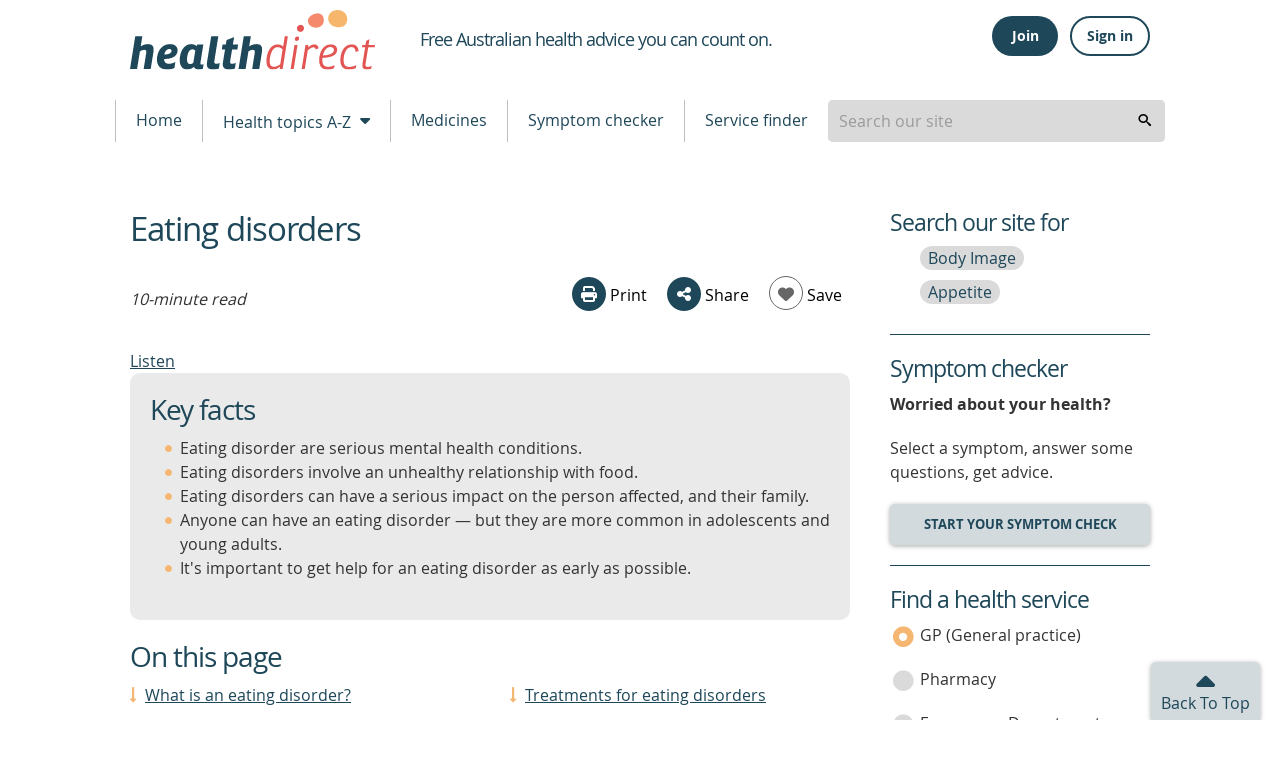

--- FILE ---
content_type: text/html; charset=utf-8
request_url: https://www.healthdirect.gov.au/eating-disorders
body_size: 98464
content:
<!DOCTYPE html>
              <!-- build number 1 -->
              <html lang="en-AU">

                
      <head>
            <title>Eating disorders - causes, types, symptoms and treatments | healthdirect</title>
            <script src="https://www.google.com/recaptcha/api.js?render=6LeuO7AbAAAAAFFZKM3tkkJpyASWHzTJ-_fpMK7y" async defer></script> 
            <meta name="apple-itunes-app" content="app-id=1021494621">
            <meta name="description" content="An eating disorder is a mental health condition. It involves an unhealthy relationship with food. Find out about the different eating disorders here.">
            <meta charset="utf-8">
            <meta http-equiv="X-UA-Compatible" content="IE=edge">
            <meta name="viewport" content="width=device-width, initial-scale=1.0">
            <meta name="referrer" content="always" />
            
            <meta name="DC.Format" schema="DCterms:IMT" content="text/html" /><meta name="DC.Type" content="text/html">
            <meta name="DC.Title" xml:lang="EN" content="Eating disorders" />
            <meta name="DC.Creator" content="Healthdirect Australia">
            <meta name="DC.Subject" xml:lang="EN" content="Eating Disorders">
            <meta name="DC.Publisher" content="Healthdirect Australia">
            <meta name="DC.Date" scheme="ISO8601" content="2025-10-13T02:08:05.626Z">
            <meta name="DC.Description" xml:lang="EN" content="An eating disorder is a mental health condition. It involves an unhealthy relationship with food. Find out about the different eating disorders here.">
            <meta name="DC.Rights" content="Healthdirect Australia">
            <meta name="DC.Language" content="en-AU">
            <meta property="og:title" content="Eating disorders" >
            <meta property="og:type" content="article" >
            
            <meta property="og:url" content="https://www.healthdirect.gov.au/eating-disorders" >
            <meta property="og:image" content="https://media.healthdirect.org.au/images/inline/original/healthdirect_logo.png">

            

            <link rel="canonical" href="https://www.healthdirect.gov.au/eating-disorders">
            <link rel="amphtml" href="https://www.healthdirect.gov.au/amp/article/eating-disorders">

            <script type="application/ld+json">{"@context":"http://schema.org","@type":"WebPage","@id":"https://www.healthdirect.gov.au/eating-disorders","name":"Eating disorders","keywords":["Eating Disorders"],"description":"An eating disorder is a mental health condition. It involves an unhealthy relationship with food. Find out about the different eating disorders here.","url":"https://www.healthdirect.gov.au/eating-disorders","sameAs":[],"audience":"Patient","publisher":{"@type":["WebSite","Organization"],"@id":"https://www.healthdirect.gov.au","alternateName":"HDA","url":"https://www.healthdirect.gov.au","email":"clinical.governance@healthdirect.gov.au","sameAs":["https://www.linkedin.com/company/healthdirect-australia","https://twitter.com/healthdirectAU","https://en.wikipedia.org/wiki/Healthdirect_Australia","https://www.wikidata.org/wiki/Q19931441","https://www.facebook.com/HealthdirectAustralia"],"telephone":"1800 022 222","areaServed":"https://en.wikipedia.org/wiki/Australia","logo":"https://upload.wikimedia.org/wikipedia/en/thumb/0/05/Healthdirect_Australia_logo.jpg/220px-Healthdirect_Australia_logo.jpg","audience":"https://health-lifesci.schema.org/Patient","description":"healthdirect provides easy access to trusted, quality health information and advice online and over the phone.","publisher":"https://www.healthdirect.gov.au/","name":"Healthdirect Australia","image":"http://media.healthdirect.org.au/images/inline/original/HD-Web-Brandmark-Large-Colour-Hires.png","keywords":["health topics A-Z","medicines data","health information","medical information","symptom checker"]}}</script>
            
            <script src="https://cdn-oc.readspeaker.com/script/8207/webReader/webReader.js?pids=wr" type="text/javascript" id="rs_req_Init"></script>
            <script>
              dataLayer = [];
            </script>

            <!-- Google Tag Manager -->
            <script>(function(w,d,s,l,i){w[l]=w[l]||[];w[l].push({'gtm.start':
                    new Date().getTime(),event:'gtm.js'});var f=d.getElementsByTagName(s)[0],
                    j=d.createElement(s),dl=l!='dataLayer'?'&l='+l:'';j.async=true;j.src=
                    'https://www.googletagmanager.com/gtm.js?id='+i+dl;f.parentNode.insertBefore(j,f);
            })(window,document,'script','dataLayer','GTM-MHFB33K');</script>
            <!-- End Google Tag Manager -->

            <link rel="apple-touch-icon" sizes="180x180" href="/assets/images/apple-touch-icon.png">
            <link rel="icon" type="image/png" sizes="512x512" href="/assets/images/android-chrome-512x512.png">
            <link rel="icon" type="image/png" sizes="192x192" href="/assets/images/android-chrome-192x192.png">
            <link rel="icon" type="image/png" sizes="32x32" href="/assets/images/favicon-32x32.png">
            <link rel="icon" type="image/png" sizes="16x16" href="/assets/images/favicon-16x16.png">
            <!--[if IE]>
            <link rel="icon" href="/assets/images/favicon.ico" type="image/x-icon">
            <link rel="shortcut icon" href="/assets/images/favicon.ico" type="image/x-icon">
            <![endif]-->

            <link rel="stylesheet" type="text/css" href="/assets/1/styles/main.css">
            
            <style type="text/css">
              .grecaptcha-badge{
                display:none;
              }
            </style>
            <script type="text/javascript">
                var HDW = {mediaCdn:'https://media.healthdirect.org.au/', siteId:'hin', nhsdApi:'7de96a3a4efb4b93b19035e6ee7554ef'}
            </script>
            <script type="text/javascript" src="/assets/1/scripts/veyron.js"></script>
        </head>


    


                <body >
                  <!-- Google Tag Manager (noscript) -->
                  <noscript><iframe src="https://www.googletagmanager.com/ns.html?id=GTM-MHFB33K" height="0" width="0" style="display:none;visibility:hidden"></iframe></noscript>
                  <!-- End Google Tag Manager (noscript) -->

                  
<header class="hda-head">
    <div class="hda-head_content">
        <div class="hda-head_content-common">
            <div class="hda-head_col-logo">
                <a href="/" class="hda-head_col-logo-link">
                    <img class="hda-head_col-logo-img" src="/assets/images/logo-hda.svg" alt="healthdirect australia logo">
                </a>
            </div>

            <div class="hda-head_col-mob-menu mobile-only">
              
    <script type="text/javascript">function getHeaderButtonsMobileHtml(isLoggedIn, baseUrl) {
    switch (isLoggedIn) {
      case true:
        return String.raw`
          <div class="hda-head_col-mob-menu-account" id="header-buttons-mobile">
            <button
              class="hda-head_col-mob-menu-account-signout-btn"
              aria-controls="menu-sign"
              aria-haspopup="menu"
              aria-expanded="false"
              onclick="handleToggle()"
            >
              <i aria-hidden="true" class="dor-icon_user-circle"></i><span class="sr-only">Sign out</span>
            </button>
            <ul id="menu-sign" role="menu" class="hda-head_col-mob-menu-account-list" style="display: none">
              <li><a href="/account/dashboard">Dashboard</a></li>
              <li><a href="/account/care-advice">Care advice</a></li>
              <li><a href="/account/profile">Profile</a></li>
              <li><a href="/" onclick="return handleSignOutMobile('${baseUrl}')">Sign out</a></li>
            </ul>
          </div>`
      case false:
        return String.raw`
          <div class="hda-head_col-mob-menu-account" id="header-buttons-mobile">
            <button
              class="hda-head_col-mob-menu-account-signin-btn"
              aria-controls="menu-sign"
              aria-haspopup="menu"
              aria-expanded="false"
              onclick="handleToggle()"
            >
              <i aria-hidden="true" class="dor-icon_user-circle-o"></i><span class="sr-only">Sign in</span>
            </button>
            <ul id="menu-sign" role="menu" class="hda-head_col-mob-menu-account-list" style="display: none">
              <li><a href="/account/join">Join</a></li>
              <li><a href="/account/signin">Sign in</a></li>
            </ul>
          </div>`
    }
  };
async function handleSignOutMobile(baseUrl) {
    const hasBeenSignedOut = await fetch(baseUrl.concat("auth/sign-out"), {
      method: "POST",
      headers: {
        "Content-Type": "application/json",
      },
      body: JSON.stringify({
        data: {
          type: "sign-out",
          attributes: {
            accessToken: localStorage.getItem('access_token'),
          }
        }
      })
    }).then(response => response.status === 204).catch(console.error);
    // redirect to the homepage
    if (hasBeenSignedOut) {
      localStorage.removeItem('access_token');
      localStorage.removeItem('session_token');
      localStorage.removeItem('email');
      localStorage.removeItem('refresh_token');
      window.location.href = '/';
    }
    return false;
  };
function handleToggle() {
    const menu = document.getElementById('menu-sign');
    if (menu.style.display === "none") menu.style.display = "block";
    else menu.style.display = "none";
  }</script>
    
          <div class="hda-head_col-mob-menu-account" id="header-buttons-mobile">
            <button
              class="hda-head_col-mob-menu-account-signin-btn"
              aria-controls="menu-sign"
              aria-haspopup="menu"
              aria-expanded="false"
              onclick="handleToggle()"
            >
              <i aria-hidden="true" class="dor-icon_user-circle-o"></i><span class="sr-only">Sign in</span>
            </button>
            <ul id="menu-sign" role="menu" class="hda-head_col-mob-menu-account-list" style="display: none">
              <li><a href="/account/join">Join</a></li>
              <li><a href="/account/signin">Sign in</a></li>
            </ul>
          </div>
    
    <script>
      (async() => {
        const headerButtonsMobile = document.getElementById('header-buttons-mobile');
        const isLoggedIn = !!localStorage.getItem('access_token');
        headerButtonsMobile.outerHTML = getHeaderButtonsMobileHtml(isLoggedIn, "https://prd.uim.hda-online.com.au/");
      })();
    </script>
  
  
              <button class="hda-head_col-mob-menu-btn" aria-haspopup="true" aria-expanded="false">
                  <i aria-hidden="true" class="hda-head_col-mob-menu-btn-icon"></i> Menu
              </button>
            </div>

            <div class="hda-head_col-tagline">
                <h1 class="hda-head_col-tagline-line"><span class="sr-only">Healthdirect </span><span>Free Australian health advice you can count on.</span></h1>
            </div>

            
    <script type="text/javascript">function getHeaderButtonsHtml(isLoggedIn, baseUrl) {
    switch (isLoggedIn) {
      case true:
        return String.raw`
          <div class="hda-head_col-user-acc-sign-out" id="header-buttons">
            <a class="ua-lnk_dash" href="/account/dashboard"><i class="dor-icon_user-circle-o" aria-hidden="true"></i> <span>My account</span></a>
            <button class="ua-btn_outlined" onclick="handleSignOut('${baseUrl}')">Sign out</button>
          </div>
        `
      case false:
        return String.raw`
          <div class="hda-head_col-user-acc-sign-in" id="header-buttons">
            <button class="ua-btn_filled" onclick="handleJoin()">Join</button>
            <button class="ua-btn_outlined" onclick="handleSignIn()">Sign in</button>
          </div>
        `
    }
  };
async function handleSignOut(baseUrl) {
    const hasBeenSignedOut = await fetch(baseUrl.concat("auth/sign-out"), {
      method: "POST",
      headers: {
        "Content-Type": "application/json",
      },
      body: JSON.stringify({
        data: {
          type: "sign-out",
          attributes: {
            accessToken: localStorage.getItem('access_token'),
          }
        }
      })
    }).then(response => response.status === 204).catch(console.error);
    // redirect to the homepage
    if (hasBeenSignedOut) {
      localStorage.removeItem('access_token');
      localStorage.removeItem('session_token');
      localStorage.removeItem('email');
      localStorage.removeItem('refresh_token');
      window.location.href = '/';
    }
  };
function handleSignIn() {
    window.location.href = '/account/signin';
  };
function handleJoin() {
    window.location.href = '/account/join';
  }</script>
    
          <div class="hda-head_col-user-acc-sign-in" id="header-buttons">
            <button class="ua-btn_filled" onclick="handleJoin()">Join</button>
            <button class="ua-btn_outlined" onclick="handleSignIn()">Sign in</button>
          </div>
        
    
      <script>
        (async() => {
          const headerButtons = document.getElementById('header-buttons');
          const isLoggedIn = !!localStorage.getItem('access_token');
          headerButtons.outerHTML = getHeaderButtonsHtml(isLoggedIn, "https://prd.uim.hda-online.com.au/");
        })();
      </script>
    
  

            <div class="hda-head_content-common-print">
                <p>Medical problem? Call 1800 022 222. If you need urgent medical help, call triple zero immediately</p>
                <p>healthdirect Australia is a free service where you can talk to a nurse or doctor who can help you know what to do.</p>
            </div>
        </div>

        <div class="hda-head_menu-row">
            <!-- Tablet menu -->
            <div class="hda-head_menu-row-node-mobile-mode device-only">
                
            <!-- Primary search block -->
            <form id="search-form-node-mobile-mode" class="hda-head_menu-row-node-mobile-mode-search">
                <div role="combobox" aria-expanded="false" aria-owns="header-search-suggestions" aria-haspopup="listbox">
                    <input tabindex="0" 
                        id="header-search-mobile-mode"
                        class="hda-head_menu-row-node-mobile-mode-search-field"  
                        type="search" 
                        autocomplete="off" 
                        name="searchterm" 
                        placeholder="Search our site"  
                        title="Suggestion options" 
                        aria-label="Enter your search terms" 
                        aria-autocomplete="list">
                </div>
                <ul id="header-search-suggestions" class="dropdown-menu hda-head_menu-row-node-mobile-mode-search-list veyron-search-list" 
                    role="listbox" 
                    position="position">
                    <li class="primary-search-list-item" role="option">
                        <a tabindex="-1" rel="nofollow" href="/search-results/{{url}}">{{label}}</a>
                    </li>
                </ul>
                <button tabindex="0" aria-label="search" class="hda-head_menu-row-node-mobile-mode-search-submit veyron-search-lens-btn" type="button">
                  <i aria-hidden="true" class="hda-head_menu-row-node-mobile-mode-search-icon"></i>
                </button>
            </form>
            <script type="text/javascript">
                primarySearch('node-mobile-mode');
            </script>
        
            </div>

            <nav class="hda-head_menu-row-bar">
                <!-- Tablet and Desktop menu -->

              <ul class="hda-head_menu-row-bar-nav">
                <li class="hda-head_menu-row-bar-nav-level-1-item">
                  <a href="/">Home</a>
                </li>
                <li class="hda-head_menu-row-bar-nav-level-1-item">
                  <button class="hda-js-has-secondary-menu" aria-haspopup="true" aria-expanded="false">Health topics A-Z <i aria-hidden="true" class="hda-head_menu-row-bar-nav-dropdown-icon"></i></button>
                  <div class="hda-head_menu-row-bar-nav-level-2">
                    
      <ul>
        <li class="hda-head_menu-row-bar-nav-level-2-item tablet-up">
          <a href="/health-topics/conditions" class="hda-head_menu-row-bar-nav-level-2-heading">Conditions</a>
          <a href="/gastroenteritis">Gastroenteritis</a>
          <a href="/skin-conditions">Skin Conditions</a>
          <a href="/whooping-cough">Whooping Cough</a>
        </li>
        <li class="hda-head_menu-row-bar-nav-level-2-item tablet-up">
          <a href="/health-topics/symptoms" class="hda-head_menu-row-bar-nav-level-2-heading">Symptoms</a>
          <a href="/abdominal-pain">Abdominal Pain</a>
          <a href="/bites-and-stings">Bites and Stings</a>
          <a href="/diarrhoea">Diarrhoea</a>
        </li>
        <li class="hda-head_menu-row-bar-nav-level-2-item tablet-up">
          <a href="/health-topics/procedures" class="hda-head_menu-row-bar-nav-level-2-heading">Procedures</a>
          <a href="/colonoscopy">Colonoscopy</a>
          <a href="/grommets">Grommets</a>
          <a href="/liposuction">Liposuction</a>
          <a href="/tubal-ligation">Tubal ligation</a>
        </li>
        <li class="hda-head_menu-row-bar-nav-level-2-item tablet-up">
          <a href="/life-stages" class="hda-head_menu-row-bar-nav-level-2-heading">Life stages</a>
          <a href="/babies-and-toddlers-health">Babies and toddlers</a>
          <a href="/kids-health">Kids</a>
          <a href="/seniors-health">Seniors</a>
        </li>
        <li class="hda-head_menu-row-bar-nav-level-2-item__a-z">
          <a href="/health-topics" class="hda-head_menu-row-bar-nav-level-2-heading">All topics</a>
          <a href="/health-topics/A">A</a>
          <a href="/health-topics/B">B</a>
          <a href="/health-topics/C">C</a>
          <a href="/health-topics/D">D</a>
          <a href="/health-topics/E">E</a>
          <a href="/health-topics/F">F</a>
          <a href="/health-topics/G">G</a>
          <a href="/health-topics/H">H</a>
          <a href="/health-topics/I">I</a>
          <a href="/health-topics/J">J</a>
          <a href="/health-topics/K">K</a>
          <a href="/health-topics/L">L</a>
          <a href="/health-topics/M">M</a>
          <a href="/health-topics/N">N</a>
          <a href="/health-topics/O">O</a>
          <a href="/health-topics/P">P</a>
          <a href="/health-topics/Q">Q</a>
          <a href="/health-topics/R">R</a>
          <a href="/health-topics/S">S</a>
          <a href="/health-topics/T">T</a>
          <a href="/health-topics/U">U</a>
          <a href="/health-topics/V">V</a>
          <a href="/health-topics/W">W</a>
          <a href="/health-topics/X">X</a>
          <a href="/health-topics/Y">Y</a>
          <a href="/health-topics/Z">Z</a>
        </li>
      </ul>
    
                  </div>
                </li>
                <li class="hda-head_menu-row-bar-nav-level-1-item">
                  <a href="/medicines">Medicines</a>
                </li>
                <li class="hda-head_menu-row-bar-nav-level-1-item">
                  <a href="/symptom-checker">Symptom checker</a>
                </li>
                <li class="hda-head_menu-row-bar-nav-level-1-item">
                  <a href="/australian-health-services">Service finder</a>
                </li>

                <li class="hda-head_menu-row-bar-nav-level-1-item desktop-only">
                    
            <!-- Primary search block -->
            <form id="search-form-node-desktop-mode" class="hda-head_menu-row-node-desktop-mode-search">
                <div role="combobox" aria-expanded="false" aria-owns="header-search-suggestions" aria-haspopup="listbox">
                    <input tabindex="0" 
                        id="header-search-desktop-mode"
                        class="hda-head_menu-row-node-desktop-mode-search-field"  
                        type="search" 
                        autocomplete="off" 
                        name="searchterm" 
                        placeholder="Search our site"  
                        title="Suggestion options" 
                        aria-label="Enter your search terms" 
                        aria-autocomplete="list">
                </div>
                <ul id="header-search-suggestions" class="dropdown-menu hda-head_menu-row-node-desktop-mode-search-list veyron-search-list" 
                    role="listbox" 
                    position="position">
                    <li class="primary-search-list-item" role="option">
                        <a tabindex="-1" rel="nofollow" href="/search-results/{{url}}">{{label}}</a>
                    </li>
                </ul>
                <button tabindex="0" aria-label="search" class="hda-head_menu-row-node-desktop-mode-search-submit veyron-search-lens-btn" type="button">
                  <i aria-hidden="true" class="hda-head_menu-row-node-desktop-mode-search-icon"></i>
                </button>
            </form>
            <script type="text/javascript">
                primarySearch('node-desktop-mode');
            </script>
        
                </li>

              </ul>
            </nav>
        </div>
    </div>

    <div class="hda-head_mobile-screen mobile-only"></div>


    <nav class="hda-head_mobile-menu mobile-only">
        <header>Menu <button class="hda-head_mobile-menu-btn-close">Close <i aria-hidden="true" class="hda-head_mobile-menu-btn-close-icon"></i></button></header>
        <ul class="hda-head_mobile-menu-lvl-1">
            <li>
                <a href="/">Home <i aria-hidden="true" class="hda-head_mobile-menu-icon"></i></a>
            </li>
            <li>
                <a href="#" data-ga-finder="Top menu,Health topics A-Z,#">Health topics A-Z <i aria-hidden="true" class="hda-head_mobile-menu-icon"></i></a>
                <ul class="hda-head_mobile-menu-lvl-2">
                    <li>
                        <a href="/health-topics/conditions">Conditions <i aria-hidden="true" class="hda-head_mobile-menu-icon"></i></a>
                    </li>
                    <li>
                        <a href="/health-topics/symptoms">Symptoms <i aria-hidden="true" class="hda-head_mobile-menu-icon"></i></a>
                    </li>
                    <li>
                        <a href="/health-topics/procedures">Procedures <i aria-hidden="true" class="hda-head_mobile-menu-icon"></i></a>
                    </li>
                    <li>
                        <a href="/life-stages">Life stages <i aria-hidden="true" class="hda-head_mobile-menu-icon"></i></a>
                    </li>
                    <li>
                        <a href="/health-topics">All topics <i aria-hidden="true" class="hda-head_mobile-menu-icon"></i></a>
                    </li>
                </ul>
            </li>
            <li>
                <a href="/medicines">Medicines <i aria-hidden="true" class="hda-head_mobile-menu-icon"></i></a>
            </li>
            <li>
                <a href="/symptom-checker">Symptom checker <i aria-hidden="true" class="hda-head_mobile-menu-icon"></i></a>
            </li>
            <li>
                <a href="/australian-health-services">Service finder <i aria-hidden="true" class="hda-head_mobile-menu-icon"></i></a>
            </li>
        </ul>
    </nav>




    <script type="text/javascript">
        initHeader();
    </script>

    <!-- Inactivity Timeout - Start -->
    <script type="text/javascript" src="/assets/1/scripts/idle-session-timeout.js"></script>
    <script type="text/javascript" src="/assets/1/scripts/http-helper.js"></script>
    <script type="text/javascript" src="/assets/1/scripts/auth.js"></script>
    <!-- Inactivity Timeout - End -->
</header>

        
                  
        <section class="main">
          <a id="backToTop"></a>
          
      		
          <section class="main_content">
            <div class="main_content-col-left">
              
              <div class="floating-header-offset mobile-only" id="socialsharebuttonanchor"></div>
              <main class="main_content-article-text" id="mainContentArticleText">
                <header>
                  <a id="main_content-text"><span class="sr-only">beginning of content</span></a>
                  <h1 class="main_content-title-text">Eating disorders</h1>
                  <div class="main_content-article-layout_meta_actions">
                    <p><em>10-minute read</em></p>
                    <span class="rs_do_not_process">
                      
    <div class="social-section_share socialshare-node-desktop-mode blog__node-desktop-mode">
      <div class="social-section_share-platforms">
        
      <button class="social-section_share-platforms-print veyron-social-share-print-btn">
        <i aria-hidden="true" class="social-icon_print"></i> Print
      </button>
        <div class="social-section_share-platforms-group">
          <button class="social-section_share-platforms-group-btn" aria-haspopup="false" aria-expanded="false"><i
              aria-hidden="true" class="dor-icon_share"></i> Share</button>
          <div class="social-section_share-platforms-group-menu">
            <div class="social-section_share-platforms-group-menu-tail"></div>
            
  <a title="Share this page on Facebook" rel="nofollow" target="_blank"
    href="https://www.facebook.com/sharer/sharer.php?u=https://www.healthdirect.gov.au/eating-disorders">
    <i aria-hidden="true" class="social-icon_facebook"></i>
    <span class="sr-only">share via Facebook</span>
  </a>
    <button class="share-email-button veyron-social-share-email-btn">
      <i aria-hidden="true" class="social-icon_email"></i> <span class="sr-only">share via Email</span>
    </button>
          </div>
        </div>
        
    <script type="text/javascript">async function save(articlePath, baseUrl) {
    const isLoggedIn = !!localStorage.getItem('access_token');
    if(!isLoggedIn) window.location.href = '/account/join?articleId='.concat(articlePath);
    const saveButton = document.getElementById('save-button');
    saveButton.setAttribute('disabled', true);

    // Get Family detail from an API
    const myFamilyDetail = await fetch(baseUrl.concat("user/family-member"), {
      method: 'GET',
      headers: {
        "Content-Type": "application/json",
        "Authorization": localStorage.getItem("access_token"),
      },
    }).then(response => response.json())
      .then(famMembers => famMembers.data.find(member => member.attributes.isAccountHolder === true))
      .catch(err=> null);
    if(!myFamilyDetail) {
      console.error("Unable to find the family member ID")
      return;
    };
    const hasBeenSaved = await fetch(baseUrl.concat("user/article-save"), {
      method: 'POST',
      headers: {
        "Content-Type": "application/json",
        "Authorization": localStorage.getItem("access_token"),
      },
      body: JSON.stringify({
        data: {
          type: "article-save",
          attributes: {
            linkedArticleId: articlePath,
            familyMemberId: myFamilyDetail.id,
          }
        }
      }),
    }).then(response => response.json())
      .then(result => !!result.data)
    if (hasBeenSaved) saveButton.outerHTML = getButtonSaveHtml('saved', articlePath, baseUrl)
    else window.location.href = '/account/join?articleId='.concat(articlePath);
  };
async function unsave(articlePath, baseUrl) {
    const isLoggedIn = !!localStorage.getItem('access_token');
    if(!isLoggedIn) window.location.href = '/account/join?articleId='.concat(articlePath);
    const saveButton = document.getElementById('save-button');
    saveButton.setAttribute('disabled', true);

    const articles = await fetch(baseUrl.concat("user/article-save?linkedArticleId=").concat(articlePath), {
      method: 'GET',
      headers: {
        "Content-Type": "application/json",
        "Authorization": localStorage.getItem("access_token"),
      }
    }).then(response => response.json())
    .catch(error => console.log('error', error));

    const familyMemberId = articles.included[0].id;

    const familyMembersArticle = articles.data.find(article => (
      article.relationships["family-member"].data.id === familyMemberId
      && article.attributes.linkedArticleId === articlePath)
    );

    const hasBeenUnsaved = await fetch(baseUrl.concat("user/article-save/").concat(familyMembersArticle.id), {
      method: 'DELETE',
      headers: {
        "Content-Type": "application/json",
        "Authorization": localStorage.getItem("access_token"),
      }
    }).then(response => response.status)
      .then(result => result === 204)
    if (hasBeenUnsaved) saveButton.outerHTML = getButtonSaveHtml('unsaved', articlePath, baseUrl)
    else window.location.href = '/account/join?articleId='.concat(articlePath);
  };
function getButtonSaveHtml(state, articlePath, baseUrl) {
    switch (state) {
      case 'loading':
        return String.raw`
          <button id="save-button" disabled class="social-section_share-platforms-heart">
            <i aria-hidden="true" class="social-icon_heart"></i> Save</button>`
      case 'unsaved':
        return String.raw`
          <button id="save-button" onclick="save('${articlePath}', '${baseUrl}')" class="social-section_share-platforms-heart">
            <i aria-hidden="true" class="social-icon_heart"></i> Save</button>`
      case 'saved':
        return String.raw`
          <button id="save-button" onclick="unsave('${articlePath}', '${baseUrl}')" class="social-section_share-platforms-heart saved">
            <i aria-hidden="true" class="social-icon_heart"></i> Saved</button>`
    }
  }</script>
    
          <button id="save-button" disabled class="social-section_share-platforms-heart">
            <i aria-hidden="true" class="social-icon_heart"></i> Save</button>
    
      <script>
        (async () => {
          const saveButton = document.getElementById('save-button');
          let isSaved = 'unsaved';
          const isLoggedIn = !!localStorage.getItem('access_token');
          if(isLoggedIn) {
            const result = await fetch("https://prd.uim.hda-online.com.au/" + "user/article-save?linkedArticleId=eating-disorders", {
              method: 'GET',
              headers: {
                "Content-Type": "application/json",
                "Authorization": localStorage.getItem("access_token"),
              },
            }).then(response => response.json())
            .then(result => {
              const articlePath = "eating-disorders";
              const encodedArticlePath = encodeURIComponent(articlePath);
              if(result && result.data) {
                const savedArticle = result.data.find(article => article.attributes.linkedArticleId === encodedArticlePath);
                return !!savedArticle ? 'saved' : 'unsaved';
              }
              return 'unsaved';
            })
            .catch(error => console.log('error', error));
            isSaved = result;
          }
          saveButton.outerHTML = getButtonSaveHtml(isSaved, "eating-disorders", "https://prd.uim.hda-online.com.au/")
        })()
      </script>
    
        
    <div class="popup-content hidden">
      <form name="shareForm" novalidate class="social-section_share-form">
        <header class="dor-modal_body-header">
          <h2>Share via email</h2>
        </header>
        <section class="dor-modal_body-main veyron-global-popup-body-main">
          <section class="dor-modal_body-main-notifications">
            <div class="form-error-list dor-form_error-area hidden" tabindex="0">
              <p>There is a total of <span>5</span> error<span>s</span> on this form, details are below.</p>
              <ul>
                <li id="txtNameErrorLabelList" class="hidden"><a href="#txtName">Please enter your name</a></li>
                <li id="txtFromEmailErrorLabelList" class="hidden"><a href="#txtFromEmail">Please enter your email</a>
                </li>
                <li id="txtFromEmailErrorLabel1List" class="hidden"><a href="#txtFromEmail">Your email is invalid.
                    Please check and try again</a></li>
                <li id="txtToEmailErrorLabelList" class="hidden"><a href="#txtToEmail">Please enter recipient's
                    email</a></li>
                <li id="txtToEmailErrorLabel1List" class="hidden"><a href="#txtToEmail">Recipient's email is invalid.
                    Please check and try again</a></li>
                <li id="termsChkErrorLabelList" class="hidden"><a href="#chkTerms">Agree to Terms required</a></li>
              </ul>
            </div>
            <div class="dor-form_success-area hidden gaTrackCaptcha-fail" id="recaptcha">
              Thank you for sharing our content. A message has been sent to your recipient's email address with a link
              to the content webpage.
            </div>
          </section>
          <section class="dor-modal_body-main-content">
            <div class="dor-form_input-group">
              <label id="lblName">Your name: <span class="sr-only">is required</span></label>
              <p id="txtNameErrorLabel" class="dor-form_input-group-error hidden"><span class="sr-only">Error:
                </span>This is required</p>
              <div class="dor-text-input_group">
                <i aria-hidden="true" class="dor-icon_user"></i>
                <input class="dor-text-input_group-txt-input" type="text" id="txtName" name="shareFromName"
                  maxlength="50" aria-labelledby="lblName" aria-describedby="txtNameErrorLabel" aria-invalid="false"
                  required>
              </div>
            </div>

            <div class="dor-form_input-group">
              <label id="lblFromEmail">Your email: <span class="sr-only">is required</span></label>
              <p id="txtFromEmailErrorLabel" class="dor-form_input-group-error hidden"><span class="sr-only">Error:
                </span>This is required</p>
              <p id="txtFromEmailErrorLabel1" class="dor-form_input-group-error hidden"><span class="sr-only">Error:
                </span>Not a valid value</p>

              <div class="dor-text-input_group">
                <i aria-hidden="true" class="dor-icon_envelope"></i>
                <input class="dor-text-input_group-txt-input" type="email" id="txtFromEmail" name="shareFromEmail"
                  maxlength="50" aria-labelledby="lblFromEmail"
                  aria-describedby="txtFromEmailErrorLabel txtFromEmailErrorLabel1" aria-invalid="false" required
                  data-pattern=^[a-zA-Z0-9.'!#$%&*+/=?^{|}~_-]+(\.[a-zA-Z0-9.'!#$%&*+/=?^{|}~_-]+)*@[a-zA-Z0-9-]+(\.[a-zA-Z0-9-]+)*(\.[a-zA-Z]{2,4})>
              </div>
            </div>

            <div class="dor-form_input-group">
              <label id="lblToEmail">Send to: <span class="sr-only"> is required</span></label>
              <p id="txtToEmailErrorLabel" class="dor-form_input-group-error hidden"><span class="sr-only">Error:
                </span>This is required</p>
              <p id="txtToEmailErrorLabel1" class="dor-form_input-group-error hidden"><span class="sr-only">Error:
                </span>Not a valid value</p>

              <div class="dor-text-input_group">
                <i aria-hidden="true" class="dor-icon_envelope"></i>
                <input class="dor-text-input_group-txt-input" type="email" id="txtToEmail" name="shareToEmail"
                  aria-labelledby="lblToEmail" maxlength="50"
                  aria-describedby="txtToEmailErrorLabel txtToEmailErrorLabel1" aria-invalid="false" required
                  data-pattern=^[a-zA-Z0-9.'!#$%&*+/=?^{|}~_-]+(\.[a-zA-Z0-9.'!#$%&*+/=?^{|}~_-]+)*@[a-zA-Z0-9-]+(\.[a-zA-Z0-9-]+)*(\.[a-zA-Z]{2,4})>
              </div>
            </div>

            <div class="dor-form_input-group">
              <p id="termsChkErrorLabel" class="dor-form_input-group-error hidden"><span class="sr-only">Error:
                </span>This is required</p>
              <label id="chkTerms" class="dor-chkrdo_group" aria-describedby="termsChkErrorLabel">
                <input id="termsChk" class="checkbox-group-input" type="checkbox" name="terms" required> I have read and
                agree to the <a href="/terms-of-use" target="_blank">Terms of Use</a> and <a href="/privacy-policy"
                  target="_blank">Privacy Policy</a><span class="sr-only"> is required</span>.
                <i aria-hidden="true" class="dor-chkrdo_group__off"></i>
                <i aria-hidden="true" class="dor-chkrdo_group__on"></i>
              </label>
            </div>
          </section>
        </section>
        <footer class="dor-modal_body-footer">
          <button class="g-recaptcha dor-modal_body-footer-action" type="submit" title="Send to a friend via email"
            data-sitekey="6LeuO7AbAAAAAFFZKM3tkkJpyASWHzTJ-_fpMK7y" data-callback='onSubmit' data-error-callback='onError'
            data-size="invisible">Submit</button>
        </footer>
      </form>
    </div>
    <script type="text/javascript">function onSubmit(token) {
    sendNotification();
  };
function onError(error) {}</script>
      </div>
    </div>
    <script type="text/javascript">
      initialiseSocialShare('socialshare-node-desktop-mode', "https://www.healthdirect.gov.au/eating-disorders");
    </script>
  
                    </span>
                  </div>
                  <div id="readspeaker_button1" class="rs_skip rsbtn rs_preserve">
                    <a rel="nofollow" class="rsbtn_play" accesskey="L" title="Listen to this page using ReadSpeaker" href="//app-oc.readspeaker.com/cgi-bin/rsent?customerid=8207&amp;lang=en_au&readid=mainContentArticleText&url=https://www.healthdirect.gov.au/eating-disorders">
                      <span class="rsbtn_left rsimg rspart"><span class="rsbtn_text"><span>Listen</span></span></span>
                      <span class="rsbtn_right rsimg rsplay rspart"></span>
                    </a>
                  </div>
                </header>
                
                <div class="main_content-body-text"><div class="cont_layout-standout">
<h2>Key facts</h2>
    <ul>
        <li>Eating disorder are serious mental health conditions.</li>
        <li>Eating disorders involve an unhealthy relationship with food.</li>
        <li>Eating disorders can have a serious impact on the person affected, and their family.</li>
        <li>Anyone can have an eating disorder — but they are more common in adolescents and young adults.</li>
        <li>It's important to get help for an eating disorder as early as possible.</li>
    </ul>
</div>

<nav class="cont_nav-index-table__double-col">
    <h2>On this page</h2>
    <ul>
        <li><a href="#what-is">What is an eating disorder?</a></li>
        <li><a href="#common">What are the common types of eating disorder?</a></li>
        <li><a href="#symptoms">What are the symptoms of eating disorders?</a></li>
        <li><a href="#causes">What causes eating disorders?</a></li>
        <li><a href="#diagnosed">How are eating disorders diagnosed?</a></li>
        <li><a href="#treatments">Treatments for eating disorders</a></li>
        <li><a href="#think">What should I do if I think I have an eating disorder?</a></li>
        <li><a href="#help">Where can I get help?</a></li>
        <li><a href="#resources">Resources and support</a></li>
        <li><a href="#searchGeneralResults">Related information on Australian websites</a></li>
    </ul>
</nav>


<h2 id="what-is">What is an eating disorder?</h2>

<p>An eating disorder is a serious <a href="/mental-health-conditions">mental health condition</a> that involves an unhealthy obsession with eating, exercise or body shape.</p>

<p>Anyone can get an eating disorder, whatever your cultural background, sex or age. Eating disorders affect about 4% to 16% of Australians.</p>

<p>If you have an eating disorder, you may have any of the following:</p>
<ul>
    <li>Concern about your appearance, food and gaining weight.</li>
    <li>Extreme <a href="/body-dysmorphic-disorder">dissatisfaction with your body</a> — you would like to lose weight even though friends or family think that you are <a href="/what-to-do-if-you-are-underweight">underweight</a>.</li>
    <li>A fear of gaining weight.</li>
    <li>You let people around you think you have eaten when you haven't.</li>
    <li>You are secretive about your eating habits because you know they are unhealthy.</li>
    <li>Eating makes you feel <a href="/anxiety">anxious</a>, upset or guilty.</li>
    <li>You feel you are not in control around food.</li>
    <li>You keep checking your body — for example, weighing yourself or pinching your waist.</li>
    <li>Making yourself <a href="/vomiting">vomit</a> or using <a href="/medicines/search-results/laxative">laxatives</a> in order to lose <a href="https://butterfly.org.au/eating-disorders/eating-disorders-explained/" target="_blank">weight</a>.</li>
</ul>

<h2 id="common">What are the common types of eating disorder?</h2>

<p>There are many types of eating disorder, including the following.</p>

<h3>Binge eating disorder (BED)</h3>

<p><a href="/binge-eating-disorder-bed">BED</a> makes up almost half of all cases of eating disorders in Australia. People with this disorder will often eat large amounts of food, even when they aren’t hungry. This is known as 'binging'. They often feel shame and guilt after an eating binge. Often people with binge eating disorder will <a href="/fasting-for-medical-tests">fast</a> or go on a <a href="/weight-loss-and-dieting">diet</a> in response to the way they feel after a binge. However, people with BED don’t purge (vomit) their food.</p>

<h3>Bulimia nervosa</h3>

<p>People with <a href="/bulimia-nervosa">bulimia</a> have frequent eating binges. These often occur in secret. They then get rid of the food by vomiting (being sick), taking laxatives or diet pills. This is known as 'purging'. Bulimia nervosa often begins during or after a diet.</p>

<p>People with bulimia often feel out of control. About 12% of people with eating disorders have bulimia nervosa.</p>

<h3>Anorexia nervosa</h3>

<p>Of people with eating disorders in Australia, 3% have anorexia nervosa. People with <a href="/anorexia-nervosa">anorexia nervosa</a> can be severely underweight, are preoccupied with food and fear putting on weight.</p>

<p>They often have a distorted <a href="/body-image">body image</a> and see themselves as fat. Changes happen in the brain due to starvation and malnutrition. This can make it hard for someone with anorexia nervosa to recognise that they are unwell. They may also struggle to understand the impact of their condition.</p>

<h3>Other specified feeding or eating disorder</h3>

<p>A person with other specified feeding or eating disorder (OSFED) has many of the signs of other eating disorders. But their condition doesn't match a specific disorder.</p>

<p>People with OSFED often have very disruptive eating habits and can have a distorted body image. Around 1 in 3 people who get treatment for an eating disorder have OSFED.</p>

<h3>Orthorexia</h3>

<p>Orthorexia is an obsession with healthy or “clean” eating. Orthorexia isn’t recognised as an official eating disorder diagnosis.</p>

<h2 id="symptoms">What are the symptoms of eating disorders?</h2>

<p>It’s not always easy to tell if someone has an eating disorder. They may try to hide it because of shame or guilt. However, some of the behaviours linked with eating disorders are:</p>
<ul>
    <li><strong>Dieting</strong> — counting <a href="/kilojoules">calories/kilojoules</a>, fasting, skipping meals, avoiding certain food groups.</li>
    <li><strong>Binge eating</strong> — including hoarding of food or the disappearance of food.</li>
    <li><strong>Purging</strong> — frequent trips to the bathroom during or after eating.</li>
    <li><strong>Too much exercise</strong> — continuing to exercise when sick or in bad weather.</li>
    <li><strong>Eating in private</strong> — you may stop eating with other people.</li>
    <li><strong>Body image</strong> — you may be very sensitive to comments about your body and weight.</li>
    <li><strong>Change in clothing style</strong> — you may start wearing baggy clothes.</li>
</ul>


<p>There are also physical signs that you may have an eating disorder, such as:</p>
<ul>
    <li><strong>Weight changes</strong> — changes in weight or rapid weight loss.</li>
    <li><strong>Disturbed menstrual cycle (periods)</strong> — loss of or <a href="/irregular-periods">disrupted periods</a>.</li>
    <li><strong><a href="/dizziness">Dizziness</a></strong> — <a href="/lightheadedness">feeling light-headed</a> or <a href="/fainting">faint</a>.</li>
    <li><strong><a href="/fatigue">Fatigue</a></strong> — constantly feeling tired and not sleeping well.</li>
    <li><strong>Being cold</strong> — even in warm weather.</li>
</ul>

<p>Some of the emotional signs of an eating disorder are:</p>
<ul>
    <li>obsession with weight, body appearance or food</li>
    <li>meal-time anxiety</li>
    <li>feeling out of control around food</li>
    <li>distorted body image</li>
    <li>using food as a source of comfort or as self-punishment</li>
</ul>

<a href="/symptom-checker" class="cont_layout-media-object__icon-standout">
<i class="cont_layout-media-object__icon-standout-left dor-icon_user-md"></i>
<p class="cont_layout-media-object__icon-standout-right"><strong>CHECK YOUR SYMPTOMS</strong> &mdash; Use the <strong class="cont_underline">Symptom Checker</strong> and find out if you need to seek medical help.</p>
</a>

<h2 id="causes">What causes eating disorders?</h2>

<p>The factors that lead to the development of an eating disorder are complex. They involve a range of biological, psychological and sociocultural factors. These factors vary from person to person.</p>

<p>Biological and genetic risk factors may include:</p>
<ul>
    <li>a family history of eating disorders</li>
    <li>high body weight in childhood</li>
    <li>periods starting before 12 years of age</li>
</ul>

<p>Psychological and behavioural risk factors may include:</p>
<ul>
    <li>low self-esteem</li>
    <li>neurodiversity</li>
    <li>previous trauma or <a href="/domestic-violence-and-abusive-relationships">abuse</a></li>
</ul>

<p>Socio-cultural risk factors may include:</p>
<ul>
    <li>problems with friends or <a href="/building-and-maintaining-healthy-relationships">family relationships</a></li>
    <li>high academic expectations</li>
    <li><a href="/bullying">bullying</a></li>
</ul>

<p>Research has shown that protective factors may lower your chance of getting an eating disorder. These include:</p>
<ul>
    <li>high self-esteem</li>
    <li>good social skills</li>
    <li>a healthy relationship with food and eating</li>
</ul>

<h2 id="diagnosed">How are eating disorders diagnosed?</h2>

<p>Many people who have eating disorders keep their condition a secret or won't admit they have a problem. However, it's important to get help early (see, '<a href="/eating-disorders#help">Where to get help</a>').</p>

<p>Early treatment may limit the progression of eating disorders and improve outcomes.</p>

<p>The first step is to see your doctor, who can refer you to the right services. A doctor or mental health professional can diagnose an eating disorder.</p>

<p>There is no single test to decide whether you have an eating disorder. There are a number of assessments that can lead to a diagnosis. These include:</p>
<ul>
    <li><strong>Physical examinations</strong>: Disordered eating can take a toll on the body, so your doctor must first check that you are physically OK. The doctor is likely to check your: height, weight and vital signs (<a href="/resting-heart-rate">heart rate</a>, <a href="/what-is-a-healthy-blood-pressure">blood pressure</a> and temperature).</li>
    <li><strong><a href="/blood-tests-a-z">Blood</a> and <a href="/urine-tests">urine tests</a></strong> may also be recommended to check your physical health.</li>
    <li><strong>Psychological evaluations</strong>: Your doctor or mental health professional may talk to you about your eating and body image. What are your habits, beliefs and behaviours? They may ask you to fill out a questionnaire or self-assessment.</li>
</ul>

<h2 id="treatments">Treatments for eating disorders</h2>

<p>There is no 'one size fits all' approach to treating eating disorders since everyone is different. Often a team of health professionals is involved in your treatment. This can include a <a href="/psychiatrists-and-psychologists">psychologist</a>, <a href="/dietitians">dietitian</a>, <a href="/social-workers">social worker</a>, <a href="/occupational-therapy">occupational therapist</a> and <a href="/talking-to-your-doctor-gp-about-mental-health">doctor</a>.</p>

<p>Some of the treatment options include the following.</p>

<h3>Psychotherapy</h3>

<p><a href="/psychotherapy">Psychotherapy</a> is a group of therapies designed to help you change your thinking patterns and improve your coping skills. This usually involves regular visits to a <a href="/psychiatrists-and-psychologists">psychologist</a>.</p>

<p>A common therapy is '<a href="/cognitive-behaviour-therapy-cbt">cognitive behavioural therapy' (CBT)</a>. This helps you identify and change your thoughts, feelings and behaviours associated with your eating disorder.</p>

<p>Another therapy is <a href="/dialectical-behaviour-therapy-dbt">dialectical behaviour therapy (DBT)</a>. It helps you manage your emotions and accept who you are.</p>

<h3>Family approach</h3>

<p>The 'family approach' is most common when young people are being treated for an eating disorder. The aim is to treat you, while also supporting and educating your entire family — which strengthens family relationships. The family learns how to care for the person with the eating disorder.</p>

<h3>Nutrition education</h3>

<p>A dietitian can help you learn healthy eating habits and behaviours. This will help you return to a healthy weight. They can also check that you get the right levels of <a href="/vitamins-and-minerals">vitamins and minerals</a>.</p>

<h3>Medicines</h3>

<p>There is no medicine to specifically treat eating disorders. However, you may be prescribed medicines to treat other illnesses such as <a href="/depression">depression</a> or <a href="/anxiety">anxiety</a>.</p>

<p>Medicines should be used alongside other treatments.</p>

<h3>What is stepped care?</h3>

<p>Person-centred, stepped care means that your treatment is customised to suit your illness, situation and needs.</p>

<p>Stepped care knows that you and your family may need to use different services. How often you need these supports can vary across the course of your illness and recovery.</p>

<p>Recovery isn’t linear. Your response to treatment is individual.</p>

<p>With the right professional, social and emotional support, you can get better from an eating disorder.</p>

<h2 id="think">What should I do if I think I have an eating disorder?</h2>

<p>If you think you have an eating disorder, talk to someone you trust. This might be a close friend or family member.</p>

<p>You can call the <a href="https://thebutterflyfoundation.org.au/" target="_blank">Butterfly</a> National Helpline (1800 33 4673, 8am to midnight AEST, 7 days a week). You can also call Butterfly for advice about a family member or friend.</p>

<p>Your doctor will suggest possible treatment options. These will depend on your individual circumstances and the type of eating disorder you have.</p>

<h2 id="help">Where can I get help?</h2>

<div class="cont_layout-standout">
<p>If you are in crisis you can call:</p>
<ul>
    <li><a href="https://www.lifeline.org.au/" target="_blank">Lifeline</a> — 13 11 14 (24 hours)</li>
    <li><a href="https://www.suicidecallbackservice.org.au/" target="_blank">Suicide Call Back Service</a> — 1300 659 467 (24 hours)</li>
    <li><a href="https://www.1800respect.org.au/" target="_blank">1800 Respect</a> family violence or sexual assault — 1800 737 732 (24 hours)</li>
</ul>
</div>

<p>If you have an eating disorder, get <a href="/mental-health-professionals">help</a> as soon as possible. Eating disorders are damaging to the body and can even be fatal, but they are treatable.</p>

<p>Visiting your doctor is the first step to getting better. If you don't have a doctor, you can find one near you using the <a href="https://www.healthdirect.gov.au/australian-health-services">healthdirect Service Finder</a>.</p>

<h2 id="resources">Resources and support</h2>

<p>You can speak confidentially to the <a href="https://thebutterflyfoundation.org.au/" target="_blank">Butterfly National Helpline</a>. Call 1800 33 4673, 8am to midnight AEST, 7 days a week.</p></div>
                
        <footer class="main_content-article-text-footer">
          <div>
            <h4>Source<span>s</span>:</h4>
            <span>
              
              Australian Government
              <em><a href="https://www.aihw.gov.au/getmedia/ab86db9d-410a-4c93-89c4-99c8bdbdf125/aihw-aus-221-chapter-3-13.pdf.aspx" target="_blank"
               title="3.13 Eating disorders">(3.13 Eating disorders)</a></em>, 
              National Eating Disorders Collaboration
              <em><a href="https://nedc.com.au/eating-disorders/eating-disorders-explained/types/binge-eating-disorder/" target="_blank"
               title="What is Binge-Eating Disorder?">(What is Binge-Eating Disorder?)</a></em>, 
              National Eating Disorders Collaboration
              <em><a href="https://nedc.com.au/eating-disorders/eating-disorders-explained/types/bulimia-nervosa" target="_blank"
               title="Bulimia nervosa">(Bulimia nervosa)</a></em>, 
              National Eating Disorders Collaboration
              <em><a href="https://www.nedc.com.au/eating-disorders/eating-disorders-explained/types/anorexia-nervosa/" target="_blank"
               title="Anorexia Nervosa">(Anorexia Nervosa)</a></em>, 
              National Eating Disorders Collaboration
              <em><a href="https://nedc.com.au/eating-disorders/eating-disorders-explained/types/other-specified-feeding-or-eating-disorders/" target="_blank"
               title="Other specified feeding and eating disorders (OSFED)">(Other specified feeding and eating disorders (OSFED))</a></em>, 
              Butterfly
              <em><a href="https://butterfly.org.au/eating-disorders/risks-and-warning-signs/" target="_blank"
               title="Risks and warning signs">(Risks and warning signs)</a></em>, 
              National Eating Disorders Collaboration
              <em><a href="https://nedc.com.au/eating-disorders/eating-disorders-explained/risk-and-protective-factors/" target="_blank"
               title="Risks & Protective Factors">(Risks & Protective Factors)</a></em>, 
              Australian Family Physician
              <em><a href="https://www.racgp.org.au/afp/2017/november/early-detection-of-eating-disorders" target="_blank"
               title="Early detection of eating disorders in general practice">(Early detection of eating disorders in general practice)</a></em>, 
              National Eating Disorders Collaboration
              <em><a href="https://nedc.com.au/support-and-services/system-of-care/" target="_blank"
               title="Stepped system of care for Eating Disorders">(Stepped system of care for Eating Disorders)</a></em>
            </span>
          </div>
        </footer>
      
                <p>Learn more here about the <a href="https://www.healthdirect.gov.au/about-our-content">development and quality assurance of healthdirect content</a>.</p>
                
					<p>Last reviewed: October 2023</p>

			

                <div class="main_content-back-to-top"><a href="#backToTop"><i class="dor-icon_caret-up"></i><br><span class="tablet-up__inline">Back To </span>Top</a></a></div>
              </main>

              <!--<button class="main_content-article-btn-read-full">Read full article <i aria-hidden="true" class="main_content-article-btn-read-full-icon"></i></button>-->

              <section class="main_content-links print-hidden">
                
                
                
          <section class="related-concept-section">
          <h2>Search our site for</h2>
          <ul> 
            
              <li>
                <a class="dor-button__pill-btn" href="/search-results/Body Image" title="Search results for:Body Image">Body Image</a>
              </li>
            
              <li>
                <a class="dor-button__pill-btn" href="/search-results/Appetite" title="Search results for:Appetite">Appetite</a>
              </li>
            
          </ul>
        </section>
      
              </section>
              <!-- <content-feedback class="veyron-component" feedbackurl="https://healthdirect.au1.qualtrics.com/SE/?SID=SV_0cQyjgUEO6gU3GZ&Page=https://www.healthdirect.gov.au/eating-disorders"></content-feedback>  -->  
              
          <section class="main_content-search">
            <header>
              <h2>Need more information?</h2>
              <p>These trusted information partners have more on this topic.</p>
            </header>

              <div class="main_content-general-text">
                  <div>
                      <div class="main_content-search-results-partners">
                        <nav class="dor-tabs__2 veyron-search-tabs" role="tablist">
                          <label class="dor-tabs_item" role="tab" aria-controls="searchGeneralResults" aria-selected="true">
                            <input type="radio" checked name="tab">
                            <div class="dor-tabs_item-btn veyron-search-tab-btn">General search results</div>
                          </label>

                          <label class="dor-tabs_item" role="tab" aria-controls="searchProfessionalResults" aria-selected="false">
                            <input type="radio" name="tab">
                            <div class="dor-tabs_item-btn veyron-search-tab-btn">Results for medical professionals</div>
                          </label>
                        </nav>

                          <section id="searchGeneralResults" data-total-records="72">
                            <p>Top results</p>
                              
        <a href="https://butterfly.org.au/eating-disorders/eating-disorders-explained/binge-eating-disorder/" data-partner-url="Butterfly Foundation  " class="main_content-search-tile" target="_blank" data-guid="https://resource.healthdirect.org.au/partnerResource/3db37433-4f1e-3928-9277-b70c3770fbd2}">
          <h3>Binge eating disorder - Butterfly Foundation</h3>
          <div class="main_content-search-tile-intro">
            <p>Binge Eating Disorder is a serious mental illness characterised by regular episodes of binge eating. Click for a fact sheet.</p>
          </div>
          <p class="main_content-search-tile-read-more">
            <i aria-hidden="true" class="main_content-search-tile-read-more-icon"></i> <i id="read-more">Read more on Butterfly Foundation website</i></p>
            <img class="main_content-search-tile-logo" alt="Butterfly Foundation" src="https://media.healthdirect.org.au/images/logos/h40/butterfly_new_logo-82f8b0.png">
        </a>
          
        <a href="https://www.betterhealth.vic.gov.au/health/healthyliving/binge-eating-disorder" data-partner-url="Better Health Channel  " class="main_content-search-tile" target="_blank" data-guid="https://resource.healthdirect.org.au/partnerResource/f40e68c3-7301-38ca-9b75-93aabb4c1205}">
          <h3>Binge eating disorder (BED) | Better Health Channel</h3>
          <div class="main_content-search-tile-intro">
            <p>Binge eating disorder is a serious mental health condition. It affects people of all ages and from all backgrounds, and is the most common eating disorder in Australia. You can recover from binge eating disorder with the right help and commitment.</p>
          </div>
          <p class="main_content-search-tile-read-more">
            <i aria-hidden="true" class="main_content-search-tile-read-more-icon"></i> <i id="read-more">Read more on Better Health Channel website</i></p>
            <img class="main_content-search-tile-logo" alt="Better Health Channel" src="https://media.healthdirect.org.au/images/logos/h40/bhc-rectangle-image-e99950.png">
        </a>
          
        <a href="https://www.eatingdisorders.org.au/eating-disorders-a-z/binge-eating-disorder/" data-partner-url="Eating Disorders Victoria  " class="main_content-search-tile" target="_blank" data-guid="https://resource.healthdirect.org.au/partnerResource/2474acfa-9edf-34c6-bca9-324a39f66c2b}">
          <h3>What Is Binge Eating Disorder? | Eating Disorders Victoria</h3>
          <div class="main_content-search-tile-intro">
            <p>Binge eating disorder is a psychological illness characterised by frequently eating excessive amounts of food. Find out more about binge eating today.</p>
          </div>
          <p class="main_content-search-tile-read-more">
            <i aria-hidden="true" class="main_content-search-tile-read-more-icon"></i> <i id="read-more">Read more on Eating Disorders Victoria website</i></p>
            <img class="main_content-search-tile-logo" alt="Eating Disorders Victoria" src="https://media.healthdirect.org.au/images/logos/h40/Eating-Disorders-Victoria_logo.png">
        </a>
          
        <a href="https://nedc.com.au/eating-disorders/eating-disorders-explained/whats-an-eating-disorder" data-partner-url="National Eating Disorders Collaboration  " class="main_content-search-tile" target="_blank" data-guid="https://resource.healthdirect.org.au/partnerResource/8776d960-34fe-4cae-a9ce-e5f2ead6b8e6}">
          <h3>What is an Eating Disorder?</h3>
          <div class="main_content-search-tile-intro">
            <p>What are eating disorders? Find out more about eating disorders including types, prevalence, warning signs, and support options.</p>
          </div>
          <p class="main_content-search-tile-read-more">
            <i aria-hidden="true" class="main_content-search-tile-read-more-icon"></i> <i id="read-more">Read more on National Eating Disorders Collaboration website</i></p>
            <img class="main_content-search-tile-logo" alt="National Eating Disorders Collaboration" src="https://media.healthdirect.org.au/images/logos/h40/NEDC.png">
        </a>
          
        <a href="https://nedc.com.au/eating-disorders/types/binge-eating-disorder" data-partner-url="National Eating Disorders Collaboration  " class="main_content-search-tile" target="_blank" data-guid="https://resource.healthdirect.org.au/partnerResource/ec3a17cd-bce2-4861-a316-55adea96f5d5}">
          <h3>Binge eating disorder (BED)</h3>
          <div class="main_content-search-tile-intro">
            <p>Binge Eating Disorder (BED) is characterised by recurrent episodes of binge eating, which involves eating a large amount of food in a short period of time. During a binge episode, the person feels unable to stop themselves eating, and it is often linked with high levels of distress.</p>
          </div>
          <p class="main_content-search-tile-read-more">
            <i aria-hidden="true" class="main_content-search-tile-read-more-icon"></i> <i id="read-more">Read more on National Eating Disorders Collaboration website</i></p>
            <img class="main_content-search-tile-logo" alt="National Eating Disorders Collaboration" src="https://media.healthdirect.org.au/images/logos/h40/NEDC.png">
        </a>
          
        <a href="https://nedc.com.au/eating-disorders/types/other-specified-feeding-or-eating-disorders" data-partner-url="National Eating Disorders Collaboration  " class="main_content-search-tile" target="_blank" data-guid="https://resource.healthdirect.org.au/partnerResource/5497e83a-811d-4cf6-b5f1-22edaf1f9d2c}">
          <h3>Other specified feeding and eating disorders (OSFED)</h3>
          <div class="main_content-search-tile-intro">
            <p>A person with OSFED does not meet the criteria to be diagnosed with another eating disorder, however, is presenting with many of the symptoms of other eating disorders. OSFED is just as serious as other eating disorders and is associated with complex medical and psychiatric complications.</p>
          </div>
          <p class="main_content-search-tile-read-more">
            <i aria-hidden="true" class="main_content-search-tile-read-more-icon"></i> <i id="read-more">Read more on National Eating Disorders Collaboration website</i></p>
            <img class="main_content-search-tile-logo" alt="National Eating Disorders Collaboration" src="https://media.healthdirect.org.au/images/logos/h40/NEDC.png">
        </a>
          
        <a href="https://www.betterhealth.vic.gov.au/health/healthyliving/eating-disorders" data-partner-url="Better Health Channel  " class="main_content-search-tile" target="_blank" data-guid="https://resource.healthdirect.org.au/partnerResource/64979613-966e-3437-9d89-720f226cc9cb}">
          <h3>Eating disorders | Better Health Channel</h3>
          <div class="main_content-search-tile-intro">
            <p>Eating disorders are a mental illness and can affect women and men of all age groups.</p>
          </div>
          <p class="main_content-search-tile-read-more">
            <i aria-hidden="true" class="main_content-search-tile-read-more-icon"></i> <i id="read-more">Read more on Better Health Channel website</i></p>
            <img class="main_content-search-tile-logo" alt="Better Health Channel" src="https://media.healthdirect.org.au/images/logos/h40/bhc-rectangle-image-e99950.png">
        </a>
          
        <a href="https://www.sane.org/information-and-resources/facts-and-guides/eating-disorders" data-partner-url="SANE Australia  " class="main_content-search-tile" target="_blank" data-guid="https://resource.healthdirect.org.au/partnerResource/a6a28678-899e-364b-bbf8-cbc38a435301}">
          <h3>Eating disorders (EDs)</h3>
          <div class="main_content-search-tile-intro">
            <p>Learn about common types of eating disorders, signs and symptoms to recognise and the the treatment and help available.</p>
          </div>
          <p class="main_content-search-tile-read-more">
            <i aria-hidden="true" class="main_content-search-tile-read-more-icon"></i> <i id="read-more">Read more on SANE Australia website</i></p>
            <img class="main_content-search-tile-logo" alt="SANE Australia" src="https://media.healthdirect.org.au/images/logos/h40/sane-australia-logo-b817f1.png">
        </a>
          
        <a href="https://www.eatingdisorders.org.au/eating-disorders-a-z/covid-19-and-eating-disorders/" data-partner-url="Eating Disorders Victoria  " class="main_content-search-tile" target="_blank" data-guid="https://resource.healthdirect.org.au/partnerResource/b74761e5-36e1-3a42-866f-486a88b70ab0}">
          <h3>COVID-19 and eating disorders - Eating Disorders Victoria</h3>
          <div class="main_content-search-tile-intro">
            <p>COVID-19 can affect people with eating disorders. Learn about risk factors and complications of COVID-19 coronavirus and eating disorders.</p>
          </div>
          <p class="main_content-search-tile-read-more">
            <i aria-hidden="true" class="main_content-search-tile-read-more-icon"></i> <i id="read-more">Read more on Eating Disorders Victoria website</i></p>
            <img class="main_content-search-tile-logo" alt="Eating Disorders Victoria" src="https://media.healthdirect.org.au/images/logos/h40/Eating-Disorders-Victoria_logo.png">
        </a>
          
        <a href="https://www.eatingdisorders.org.au/eating-disorders-a-z/eating-disorders-and-autism/" data-partner-url="Eating Disorders Victoria  " class="main_content-search-tile" target="_blank" data-guid="https://resource.healthdirect.org.au/partnerResource/3c597c01-5ebd-330b-a4d3-bdf587c92c30}">
          <h3>Eating Disorders and Autism - Eating Disorders Victoria</h3>
          <div class="main_content-search-tile-intro">
            <p>What's the link between eating disorders and autism? Get the research about autism and eating disorders including anorexia nervosa and ARFID.</p>
          </div>
          <p class="main_content-search-tile-read-more">
            <i aria-hidden="true" class="main_content-search-tile-read-more-icon"></i> <i id="read-more">Read more on Eating Disorders Victoria website</i></p>
            <img class="main_content-search-tile-logo" alt="Eating Disorders Victoria" src="https://media.healthdirect.org.au/images/logos/h40/Eating-Disorders-Victoria_logo.png">
        </a>
          
                              <section class="main_content-search-show-more ">
        <button class="main_content-search-show-more-btn" title="Show more search results" rel="nofollow">Show more</button>
        <i aria-hidden="true" class="main_content-search-show-more-loading"></i>
    </section>
  
                              </section>
                          <section id="searchProfessionalResults" class="hidden"  data-total-records="4">
                              <p>Top results</p>
                               
        <a href="https://www.ausmed.com/learn/articles/eating-disorders-during-pregnancy" data-partner-url="Ausmed Education  " class="main_content-search-tile" target="_blank" data-guid="https://resource.healthdirect.org.au/partnerResource/3890d12c-508c-42d6-9187-b087711ddb2f}">
          <h3>Eating Disorders in Women During Pregnancy</h3>
          <div class="main_content-search-tile-intro">
            <p>Eating disorders typically affect women of childbearing age, and if left unmanaged, can be associated with adverse outcomes for both mother and baby. Good nutrition is essential during pregnancy and even though eating disorders such as anorexia nervosa, bulimia nervosa, and binge eating disorder are well recognised, their management remains a challenge.</p>
          </div>
          <p class="main_content-search-tile-read-more">
            <i aria-hidden="true" class="main_content-search-tile-read-more-icon"></i> <i id="read-more">Read more on Ausmed Education website</i></p>
            <img class="main_content-search-tile-logo" alt="Ausmed Education" src="https://media.healthdirect.org.au/images/logos/h40/ausmed-new-logo-872e67.png">
        </a>
          
        <a href="https://www.ausmed.com/learn/articles/eating-disorders" data-partner-url="Ausmed Education  " class="main_content-search-tile" target="_blank" data-guid="https://resource.healthdirect.org.au/partnerResource/a2183a3f-fc9c-4e85-830a-d968297f79c5}">
          <h3>Common Types of Eating Disorders</h3>
          <div class="main_content-search-tile-intro">
            <p>Eating disorders are complex mental illnesses, influenced by a range of factors. An eating disorder is an illness marked by irregular eating habits, distress about eating and an obsession about body weight. It’s commonly observed that eating disorders are a combination of biological, psychological, environmental and socio-cultural factors.</p>
          </div>
          <p class="main_content-search-tile-read-more">
            <i aria-hidden="true" class="main_content-search-tile-read-more-icon"></i> <i id="read-more">Read more on Ausmed Education website</i></p>
            <img class="main_content-search-tile-logo" alt="Ausmed Education" src="https://media.healthdirect.org.au/images/logos/h40/ausmed-new-logo-872e67.png">
        </a>
          
        <a href="https://www.racgp.org.au/clinical-resources/clinical-guidelines/key-racgp-guidelines/view-all-racgp-guidelines/preventive-activities-in-general-practice/mental-health/eating-disorders" data-partner-url="RACGP  " class="main_content-search-tile" target="_blank" data-guid="https://resource.healthdirect.org.au/partnerResource/700ab155-b010-32b8-a8fa-66d3a0f9b3b8}">
          <h3>RACGP - Eating disorders</h3>
          <div class="main_content-search-tile-intro">
            <p>Eating disorders are serious and potentially life-threatening mental illnesses with complex aetiology which can present to primary care in myriad ways</p>
          </div>
          <p class="main_content-search-tile-read-more">
            <i aria-hidden="true" class="main_content-search-tile-read-more-icon"></i> <i id="read-more">Read more on RACGP website</i></p>
            <img class="main_content-search-tile-logo" alt="RACGP" src="https://media.healthdirect.org.au/images/logos/h40/racgp_master_rgb-f5ccb3.png">
        </a>
          
        <a href="https://www.cci.health.wa.gov.au/Resources/Looking-After-Yourself/Disordered-Eating" data-partner-url="Centre for Clinical Interventions  " class="main_content-search-tile" target="_blank" data-guid="https://resource.healthdirect.org.au/partnerResource/33e347ac-eb2a-3ad4-8fb2-613083d67541}">
          <h3>Eating Disorders Self-Help Resources - Information Sheets & Workbooks</h3>
          <div class="main_content-search-tile-intro">
            <p>Self-help resources for addressing disordered eating, developed by clinical psychologists at the Centre for Clinical Interventions in Perth, Western Australia.</p>
          </div>
          <p class="main_content-search-tile-read-more">
            <i aria-hidden="true" class="main_content-search-tile-read-more-icon"></i> <i id="read-more">Read more on Centre for Clinical Interventions website</i></p>
            <img class="main_content-search-tile-logo" alt="Centre for Clinical Interventions" src="https://media.healthdirect.org.au/images/logos/h40/cci-new-logo-a85c61.png">
        </a>
          
                               <section class="main_content-search-show-more hidden">
        <button class="main_content-search-show-more-btn" title="Show more search results" rel="nofollow">Show more</button>
        <i aria-hidden="true" class="main_content-search-show-more-loading"></i>
    </section>
  
                          </section>
                      </div>
                  </div>
              </div>


			  <div class="partner-popup-content hidden">
                <header class="dor-modal_body-header"><h2>Disclaimer</h2></header>
                  <div class="dor-modal_body-main  veyron-global-popup-body-main">
                    <div class="dor-modal_body-main-content">
                                <p>Healthdirect Australia is not responsible for the content and advertising on the external website you are now entering.</p>
                    </div>
                  </div>
				  <footer class="dor-modal_body-footer">
					  <a target="_blank" class="main-action main-action__link" role="button"><button class="dor-modal_body-footer-action">OK</button></a>
				  </footer>
              </div>

          
              <script type="text/javascript" src="/assets/1/scripts/articleSearchResults.js"></script>
              <script type="text/javascript">
				  HDW.partnerResults = JSON.parse('{\"localContentConfig\":{\"PBB\":{\"logo\":\"PBB_logo.png\",\"url\":\"https:\/\/www.pregnancybirthbaby.org.au\/\",\"name\":\"Pregnancy, Birth & Baby\"},\"MHC\":{\"logo\":\"MHC_logo.png\",\"url\":\"https:\/\/www.mindhealthconnect.org.au\/\",\"name\":\"mindhealthconnect\"},\"HIN\":{\"logo\":\"healthdirect_logo.png\",\"url\":\"https:\/\/www.healthdirect.gov.au\/\",\"name\":\"healthdirect\"},\"HCW\":{\"logo\":\"healthdirect_logo.png\",\"url\":\"https:\/\/about.healthdirect.gov.au\/\",\"name\":\"healthdirect\"}}}')
                  ƒ.initArticleSearchResults(JSON.parse('{\"url\":\"https:\/\/www.healthdirect.gov.au\/datafabric\/api\/partner\/content?friendlyURL=\",\"term\":\"eating-disorders\"}'));
              </script>

          </section>
        

            </div>
            
      <aside class="main_content-col-right print-hidden">
        <div class="tablet-up">
          

          

          
          <section class="related-concept-section">
          <h2>Search our site for</h2>
          <ul> 
            
              <li>
                <a class="dor-button__pill-btn" href="/search-results/Body Image" title="Search results for:Body Image">Body Image</a>
              </li>
            
              <li>
                <a class="dor-button__pill-btn" href="/search-results/Appetite" title="Search results for:Appetite">Appetite</a>
              </li>
            
          </ul>
        </section>
      

          

        <section class="widget-sym" data-ng-show="symptom" data-semantic-links="semanticLinks" layout="sidebar">
            <h2>Symptom checker</h2>
            <p><strong>Worried about your health?</strong></p><p>Select a symptom, answer some questions, get advice.</p>
            <a class="widget-sym-btn" href="/symptom-checker/tool?symptom=GNRC" title="Check symptoms">Start Your Symptom Check</a>
        </section>

    
          
      <section class="hsf-panel-node-sidebar-mode veyron-search-by-service-panel ">
        <form data-old-class="hsf-form" name="serviceFinderForm" novalidate="">

          
          <fieldset class="hsf-form_services">
            <legend class="sr-only">service category</legend>
            <h2>Find a health service</h2>
            
      <section class="dor-form_error-area veyron-hsf-panel-error-list hidden" id="hadLocationErrors">
        <ul>
          <li>Please enter a suburb or postcode of your location and select from the list.</li>
          <li>Unable to find your location. Please enter manually below.</li>
          <li>Location not found.</li>
        </ul>
      </section>

            <div class="hsf-form_services-cols" data-old-class="widget-hsf_content-col">
              
                <label class="dor-chkrdo_group " >
                  <input class="widget-hsf_content-col-rdo veyron-service-type-default" type="radio" name="selectedServiceType" 
                    data-service-name="GP (General practice)" value="aht-11222" checked="checked">
                  GP (General practice)
                  <i aria-hidden="true" class="dor-chkrdo_group__off"></i>
                  <i aria-hidden="true" class="dor-chkrdo_group__on"></i>
                </label>
                <label class="dor-chkrdo_group " >
                  <input class="widget-hsf_content-col-rdo veyron-service-type-default" type="radio" name="selectedServiceType" 
                    data-service-name="Pharmacy" value="aht-12243" >
                  Pharmacy
                  <i aria-hidden="true" class="dor-chkrdo_group__off"></i>
                  <i aria-hidden="true" class="dor-chkrdo_group__on"></i>
                </label>
                <label class="dor-chkrdo_group " >
                  <input class="widget-hsf_content-col-rdo veyron-service-type-default" type="radio" name="selectedServiceType" 
                    data-service-name="Emergency Departments" value="aht-10968" >
                  Emergency Departments
                  <i aria-hidden="true" class="dor-chkrdo_group__off"></i>
                  <i aria-hidden="true" class="dor-chkrdo_group__on"></i>
                </label>
                <label class="dor-chkrdo_group " >
                  <input class="widget-hsf_content-col-rdo veyron-service-type-default" type="radio" name="selectedServiceType" 
                    data-service-name="Hospitals" value="aht-11440" >
                  Hospitals
                  <i aria-hidden="true" class="dor-chkrdo_group__off"></i>
                  <i aria-hidden="true" class="dor-chkrdo_group__on"></i>
                </label>
              <p><a href="/australian-health-services">Need more services?</a></p>
            </div>
            
          </fieldset>

          

          <fieldset class="hsf-form_location veyron-hsf-panel-location">
            <legend class="sr-only">enter a location</legend>
            
            
      <section class="dor-form_error-area veyron-hsf-panel-error-list hidden" id="hadLocationErrors">
        <ul>
          <li>Please enter a suburb or postcode of your location and select from the list.</li>
          <li>Unable to find your location. Please enter manually below.</li>
          <li>Location not found.</li>
        </ul>
      </section>
            <div>
              <label>Enter a location</label>
            
              <!-- <div class="widget-hsf_content-col-start"> -->
              <!-- <label id="lblWidgetHsfLocation">Enter a location</label> -->
              
              <div class="hsf-form_location-input-group" data-old-class="widget-hsf_content-col-start-location">
                <i aria-hidden="true" class="hsf-form_location-input-group-spinner veyron-hsf-panel-spinner"></i>
                <i aria-hidden="true" class="hsf-form_location-input-group-icon"></i>
                <input class="hsf-form_location-input-group-txt veyron-hsf-panel-location-input"  placeholder="Enter postcode or town" type="search" 
                role="combobox" aria-label="Enter a location" aria-describedby="hadLocationErrors" aria-haspopup="true" autocomplete="off" 
                name="locationText" aria-expanded="false" aria-invalid="false" required="" id="search-location-node-sidebar-mode">
                <ul class="hsf-form_location-input-group-auto-suggest veyron-hsf-panel-location-auto-suggest-list">
                  <li class="location-list-item veyron-hsf-panel-location-list-item" data-veyron-click="" 
                  tabindex="0" data-url="{{url}}" >{{prefLabel}}</li>
                </ul>
              </div>
              <label class="dor-chkrdo_group">
                <input class="veyron-hsf-panel-use-current-location-checkbox" type="checkbox">Use current location
                <i aria-hidden="true" class="dor-chkrdo_group__off"></i>
                <i aria-hidden="true" class="dor-chkrdo_group__on"></i>
              </label>

              
              <button class="hsf-form_location-btn veyron-hsf-panel-search-btn"  name="search">Search</button>
              
              
              <!-- </div> -->
            </div>
          </fieldset> 
        </form>
      </section>

      <script type="text/javascript">
          initHsfPanel('hsf-panel-node-sidebar-mode'  );
      </script>
    
        </div>

        
          <section class="main_content-article-helper mobile-only">
            <a class="main_content-article-helper-sym" href="/symptom-checker/tool?symptom=GNRC">Check your symptoms</a>
            <a class="main_content-article-helper-hsf" href="/australian-health-services">Find a health service</a>
          </section>
        
      </aside>
    
          </section>
        </section>


        <script type="text/javascript">
          (function () {
            var mainContent = ƒ1('.main_content');
            var mainContentView = ƒ1('.main_content-article-text', mainContent);
            var readMoreButton = ƒ1('.main_content-article-btn-read-full', mainContent);
            if(readMoreButton){
              readMoreButton.bind('click', function(){
                readMoreButton.hide();
                mainContentView.addClass('main_content-article-text__is-full-view');
              });
            }
            processAngularFilters(mainContentView);
          })();
        </script>
      

                  
                    <div class="veyron-sc-hsf-action-nav">
                      <section class="content_hotline">
                        <h1 class="sr-only">Healthdirect 24hr 7 days a week hotline</h1>
                        <div class="content_hotline-container">
                          <p>24 hour health advice you can count on</p>
                          <p><a class="content_hotline-phone" href="tel:1800022222" data-ng-click="hotlineClicked()"><i aria-hidden="true" class="content_hotline-phone-icon"></i> 1800 022 222</a></p>
                        </div>
                      </section>
                    </div>

                    <section class="content_partners veyron-partner-strap-ui">
                      <h1 class="sr-only">Government Accredited with over 140 information partners</h1>
                      <img class="content_partners-hda-logo" src="/assets/images/logo-hda.svg" alt="Healthdirect logo">
                      <p>We are a government-funded service, providing quality, approved health information and advice</p>
                      <div>
                        <a href="https://www.health.gov.au/" target="_blank" rel="noopener"><img src="/assets/images/logo-gov-dep-health.svg" alt="Australian Government, health department logo"></a>
                        <a href="https://www.health.act.gov.au/" target="_blank" rel="noopener"><img src="/assets/images/logo-gov-act.svg" alt="ACT Government logo"></a>
                        <a href="https://www.health.nsw.gov.au/" target="_blank" rel="noopener"><img src="/assets/images/logo-gov-nsw.svg" alt="New South Wales government logo"></a>
                        <a href="https://health.nt.gov.au/" target="_blank" rel="noopener"><img src="/assets/images/logo-gov-nt.svg" alt="Northern Territory Government logo"></a>
                        <a href="https://www.health.qld.gov.au/" target="_blank" rel="noopener"><img src="/assets/images/logo-gov-qld.svg" alt="Queensland Government logo"></a> 
                        <a href="https://www.sahealth.sa.gov.au/" target="_blank" rel="noopener"><img src="/assets/images/logo-gov-sa.svg" alt="Government of South Australia logo"></a>
                        <a href="https://www.health.tas.gov.au/" target="_blank" rel="noopener"><img src="/assets/images/logo-gov-tas.svg" alt="Tasmanian government logo"></a>
                        <a href="https://www2.health.vic.gov.au/" target="_blank" rel="noopener"><img src="/assets/images/logo-gov-vic.svg" alt="Victorian government logo"></a>
                        <a href="https://ww2.health.wa.gov.au/" target="_blank" rel="noopener"><img src="/assets/images/logo-gov-wa.svg" alt="Government of Western Australia logo"></a>
                      </div>
                    </section>

                    
<footer class="hda-foot">
  <div class="hda-foot_container">
    <div class="grid-row">
      <div class="hda-foot_col-about">
        <h2>About</h2>
        <ul>
          <li>
            <a href="https://www.healthdirect.gov.au/how-healthdirect-can-help-you" rel="noopener">How we can help</a>
          </li>
          <li><a href="/health-app">Our mobile app</a></li>
          <li><a href="https://about.healthdirect.gov.au/linking-to-us" target="_blank">Linking to us</a></li>
          <li><a href="/information-partners">Information partners</a></li>
          <li><a href="https://www.healthdirect.gov.au/register-with-nhsd">Register your service</a></li>
          <li><a href="/terms-of-use">Terms of use</a></li>
          <li><a href="/privacy-policy">Privacy</a></li>
          <li><a href="/artificial-intelligence-transparency-statement">How we use AI</a></li>
          <li><a href="/contact-us">Contact us</a></li>
          <li><a href="https://about.healthdirect.gov.au/" rel="noopener" target="_blank">About us</a></li>
        </ul>
      </div>
      <div class="hda-foot_col-discover">
        <h2>Discover</h2>
        <ul>
          <li><a href="/blog">Blog</a></li>
          <li><a href="/bmi-calculator">BMI calculator</a></li>
          <li><a href="/health-and-wellbeing-apps">Health apps</a></li>
          <li><a href="/medicines">Medicines</a></li>
          <li><a href="/australian-health-services">Service finder</a></li>
          <li><a href="/symptom-checker">Symptom checker</a></li>
          <li><a href="/question-builder">Question builder</a></li>
        </ul>
      </div>
      <div class="hda-foot_col-language">
        <h2>Resources in your language</h2>
        <ul>
          <li><a href="/ar/resources-in-arabic">Arabic عربى</a></li>
          <li><a href="/bn/resources-in-bengali">বাংলা Bengali</a></li>
          <li><a href="/zh-hans/resources-in-chinese-simplified">简体中文 Chinese Simplified</a></li>
          <li><a href="/zh-hant/resources-in-chinese-traditional">繁體中文 Chinese Traditional</a></li>
          <li><a href="/vi/resources-in-vietnamese">Tiếng Việt Vietnamese</a></li>
        </ul>
      </div>
      <div class="hda-foot_col-social-app">
        <p>
          <a
            href="https://itunes.apple.com/au/app/healthdirect-check-symptoms/id1021494621?ls=1&amp;mt=8"
            rel="noopener"
          >
            <img
              class="hda-foot_col-social-app-store-img"
              src="/assets/images/app-apple-store.png"
              alt="download from the App store"/></a
          > <a
            href="https://play.google.com/store/apps/details?id=au.org.healthdirect.healthdirectapp"
            rel="noopener"
          >
            <img
              class="hda-foot_col-social-app-store-img"
              src="/assets/images/app-google-play.png"
              alt="download from google play"/></a
          >
        </p>
        <p>
        &nbsp;&nbsp;&nbsp;&nbsp;&nbsp;&nbsp;&nbsp;&nbsp;
          <a
            aria-label="link to facebook page"
            class="hda-foot_col-social-app-follow-icon"
            href="https://www.facebook.com/healthdirectaus/"
            target="_blank"
            ><i aria-hidden="true" class="social-icon_facebook"></i
          ></a>
          <a
            aria-label="link to instagram page"
            class="hda-foot_col-social-app-follow-icon"
            href="https://www.instagram.com/healthdirectaus"
            target="_blank"
            ><i aria-hidden="true" class="social-icon_insta"></i
          ></a>
          <a
            aria-label="link to linked-in page"
            class="hda-foot_col-social-app-follow-icon"
            href="https://www.linkedin.com/company/healthdirect-australia"
            target="_blank"
            ><i aria-hidden="true" class="social-icon_linkedin"></i
          ></a>
        </p>
      </div>
    </div>
  </div>
  <div class="hda-foot_container">
    <div class="grid-row">
      <p>
        healthdirect's information and advice are developed and managed within a rigorous
        <a href="https://about.healthdirect.gov.au/clinical-governance" rel="noopener" target="_blank"
          >clinical governance framework</a
        >.
      </p>
      <p>
        <small
          >This site is protected by reCAPTCHA and the Google
          <a href="https://policies.google.com/privacy" target="_blank">Privacy Policy</a> and
          <a href="https://policies.google.com/terms" target="_blank">Terms of Service</a> apply.
        </small>
      </p>
    </div>
  </div>
</footer>
<div class="hda-foot_acknowledge">
  <p>
    Healthdirect Australia acknowledges the Traditional Owners of Country throughout Australia and their continuing
    connection to land, sea and community. We pay our respects to the Traditional Owners and to Elders both past and
    present.
  </p>
  <p class="hda-foot_copyright">
    © 2026 Healthdirect Australia Limited
  </p>
</div>

                  

                  <div class="veyron-global-popup hidden">
                    <div class="veyron-global-disable-screen dor-modal_screen"></div>
                    <div class="dor-modal_body veyron-global-popup-body">
                      <div class="veyron-global-popup-container">

                      </div>
                      <button class="dor-modal_body-exit">
                        <i class="dor-icon_cross"></i>
                      </button>
                    </div>
                  </div>

                  <!-- discontinuing support for IE 11 and lower -->
                  <div class="veyron-legacy-browser-msg-popup-content hidden">
                    <header class="dor-modal_body-header">
                        <h2>Support for this browser is being discontinued</h2>
                    </header>
                    <section class="dor-modal_body-main veyron-global-popup-body-main">
                      <section class="dor-form_error-area">
                        <p>Support for this browser is being discontinued for this site</p>
                        <ul>
                          <li>Internet Explorer 11 and lower</li>
                        </ul>
                      </section>
                      <section class="dor-modal_body-main cont">
                        <p>We currently support Microsoft Edge, Chrome, Firefox and Safari. For more information, please visit the links below:</p>
                        <ul>
                          <li><a href="https://www.google.com.au/chrome/">Chrome by Google</a></li>
                          <li><a href="https://www.mozilla.org/en-US/firefox/new">Firefox by Mozilla</a></li>
                          <li><a href="https://www.microsoft.com/en-us/edge">Microsoft Edge</a></li>
                          <li><a href="https://support.apple.com/en_AU/downloads/safari">Safari by Apple</a></li>
                        </ul>
                        <p>You are welcome to continue browsing this site with this browser. Some features, tools or interaction may not work correctly.</p>
                      </section>
                      
                    </section>
                    <footer class="dor-modal_body-footer">
                      <button class="dor-modal_body-footer-action veyron-popup-ok">Continue</button>
                    </footer>
                  </div>
                  <script type="text/javascript">
                    function supportedIE() {
                      var ua = window.navigator.userAgent;

                      // Test values; Uncomment to check result …

                      // IE 10
                      // ua = 'Mozilla/5.0 (compatible; MSIE 10.0; Windows NT 6.2; Trident/6.0)';
                      
                      // IE 11
                      // ua = 'Mozilla/5.0 (Windows NT 6.3; Trident/7.0; rv:11.0) like Gecko';
                      
                      // Edge 12 (Spartan)
                      // ua = 'Mozilla/5.0 (Windows NT 10.0; WOW64) AppleWebKit/537.36 (KHTML, like Gecko) Chrome/39.0.2171.71 Safari/537.36 Edge/12.0';
                      
                      // Edge 13
                      // ua = 'Mozilla/5.0 (Windows NT 10.0; Win64; x64) AppleWebKit/537.36 (KHTML, like Gecko) Chrome/46.0.2486.0 Safari/537.36 Edge/13.10586';
                      
                      var msie = ua.indexOf('MSIE ');
                      if (msie > 0) {
                        // IE 10 or older => return version number
                        // return parseInt(ua.substring(msie + 5, ua.indexOf('.', msie)), 10);
                        return false;
                      }

                      var trident = ua.indexOf('Trident/');
                      if (trident > 0) {
                        // IE 11 => return version number
                        // var rv = ua.indexOf('rv:');
                        // return parseInt(ua.substring(rv + 3, ua.indexOf('.', rv)), 10);
                        return false;
                      }

                      var edge = ua.indexOf('Edge/');
                      if (edge > 0) {
                        // Edge (IE 12+) => return version number
                        // return parseInt(ua.substring(edge + 5, ua.indexOf('.', edge)), 10);
                        return true;
                      }

                      // other browser
                      return true;
                    }
                    function loadLegacyPopup() {
                      var alreadyActiveSession = localStorage.getItem('isSessionActive');
                      // check for active session and or user logged in
                      if(!alreadyActiveSession && !supportedIE()){
                        // user has alread visited clicked on continue where localStorage isSessionActive is set
                        var ƒ = window['ƒ'];
                        var ƒ1 = window['ƒ1'];
                        var popupContainer = ƒ.openPopup();
                        var PopupContent = ƒ1('.veyron-legacy-browser-msg-popup-content').clone();
                        popupContainer.innerHTML = PopupContent.innerHTML;
                        var continueBtn = ƒ1('.veyron-popup-ok', popupContainer);
                        setTimeout(ƒ.setPopupHeight(), 0);
                        continueBtn.bind('click', function(){
                          ƒ.closePopup();
                          localStorage.setItem('isSessionActive', 'Visited');
                        });
                      }
                    }

                    loadLegacyPopup();
                  </script>


                  <div id="veyron-throbber" class="hidden">

                    <div class="dor-throbber_screen"></div>
                    <div class="dor-throbber_body">
                      <!-- <div class="cssload-container">
                      	<div class="cssload-circle"></div>
                      	<div class="cssload-circle"></div>
                      </div> -->
                      <div class="dor-throbber_body-container">
                        <div class="dor-throbber_body-container-rect1"></div>
                        <div class="dor-throbber_body-container-rect2"></div>
                        <div class="dor-throbber_body-container-rect3"></div>
                        <div class="dor-throbber_body-container-rect4"></div>
                        <div class="dor-throbber_body-container-rect5"></div>
                        <div class="dor-throbber_body-container-rect6"></div>
                      </div>
                    </div>
                  </div>
                  <script type="text/javascript" src="/components/veyron/bootstrapper.js"></script>
                </body>
              </html>
              

--- FILE ---
content_type: text/html; charset=utf-8
request_url: https://www.google.com/recaptcha/api2/anchor?ar=1&k=6LeuO7AbAAAAAFFZKM3tkkJpyASWHzTJ-_fpMK7y&co=aHR0cHM6Ly93d3cuaGVhbHRoZGlyZWN0Lmdvdi5hdTo0NDM.&hl=en&v=PoyoqOPhxBO7pBk68S4YbpHZ&size=invisible&anchor-ms=20000&execute-ms=30000&cb=mr8htornx9ae
body_size: 48547
content:
<!DOCTYPE HTML><html dir="ltr" lang="en"><head><meta http-equiv="Content-Type" content="text/html; charset=UTF-8">
<meta http-equiv="X-UA-Compatible" content="IE=edge">
<title>reCAPTCHA</title>
<style type="text/css">
/* cyrillic-ext */
@font-face {
  font-family: 'Roboto';
  font-style: normal;
  font-weight: 400;
  font-stretch: 100%;
  src: url(//fonts.gstatic.com/s/roboto/v48/KFO7CnqEu92Fr1ME7kSn66aGLdTylUAMa3GUBHMdazTgWw.woff2) format('woff2');
  unicode-range: U+0460-052F, U+1C80-1C8A, U+20B4, U+2DE0-2DFF, U+A640-A69F, U+FE2E-FE2F;
}
/* cyrillic */
@font-face {
  font-family: 'Roboto';
  font-style: normal;
  font-weight: 400;
  font-stretch: 100%;
  src: url(//fonts.gstatic.com/s/roboto/v48/KFO7CnqEu92Fr1ME7kSn66aGLdTylUAMa3iUBHMdazTgWw.woff2) format('woff2');
  unicode-range: U+0301, U+0400-045F, U+0490-0491, U+04B0-04B1, U+2116;
}
/* greek-ext */
@font-face {
  font-family: 'Roboto';
  font-style: normal;
  font-weight: 400;
  font-stretch: 100%;
  src: url(//fonts.gstatic.com/s/roboto/v48/KFO7CnqEu92Fr1ME7kSn66aGLdTylUAMa3CUBHMdazTgWw.woff2) format('woff2');
  unicode-range: U+1F00-1FFF;
}
/* greek */
@font-face {
  font-family: 'Roboto';
  font-style: normal;
  font-weight: 400;
  font-stretch: 100%;
  src: url(//fonts.gstatic.com/s/roboto/v48/KFO7CnqEu92Fr1ME7kSn66aGLdTylUAMa3-UBHMdazTgWw.woff2) format('woff2');
  unicode-range: U+0370-0377, U+037A-037F, U+0384-038A, U+038C, U+038E-03A1, U+03A3-03FF;
}
/* math */
@font-face {
  font-family: 'Roboto';
  font-style: normal;
  font-weight: 400;
  font-stretch: 100%;
  src: url(//fonts.gstatic.com/s/roboto/v48/KFO7CnqEu92Fr1ME7kSn66aGLdTylUAMawCUBHMdazTgWw.woff2) format('woff2');
  unicode-range: U+0302-0303, U+0305, U+0307-0308, U+0310, U+0312, U+0315, U+031A, U+0326-0327, U+032C, U+032F-0330, U+0332-0333, U+0338, U+033A, U+0346, U+034D, U+0391-03A1, U+03A3-03A9, U+03B1-03C9, U+03D1, U+03D5-03D6, U+03F0-03F1, U+03F4-03F5, U+2016-2017, U+2034-2038, U+203C, U+2040, U+2043, U+2047, U+2050, U+2057, U+205F, U+2070-2071, U+2074-208E, U+2090-209C, U+20D0-20DC, U+20E1, U+20E5-20EF, U+2100-2112, U+2114-2115, U+2117-2121, U+2123-214F, U+2190, U+2192, U+2194-21AE, U+21B0-21E5, U+21F1-21F2, U+21F4-2211, U+2213-2214, U+2216-22FF, U+2308-230B, U+2310, U+2319, U+231C-2321, U+2336-237A, U+237C, U+2395, U+239B-23B7, U+23D0, U+23DC-23E1, U+2474-2475, U+25AF, U+25B3, U+25B7, U+25BD, U+25C1, U+25CA, U+25CC, U+25FB, U+266D-266F, U+27C0-27FF, U+2900-2AFF, U+2B0E-2B11, U+2B30-2B4C, U+2BFE, U+3030, U+FF5B, U+FF5D, U+1D400-1D7FF, U+1EE00-1EEFF;
}
/* symbols */
@font-face {
  font-family: 'Roboto';
  font-style: normal;
  font-weight: 400;
  font-stretch: 100%;
  src: url(//fonts.gstatic.com/s/roboto/v48/KFO7CnqEu92Fr1ME7kSn66aGLdTylUAMaxKUBHMdazTgWw.woff2) format('woff2');
  unicode-range: U+0001-000C, U+000E-001F, U+007F-009F, U+20DD-20E0, U+20E2-20E4, U+2150-218F, U+2190, U+2192, U+2194-2199, U+21AF, U+21E6-21F0, U+21F3, U+2218-2219, U+2299, U+22C4-22C6, U+2300-243F, U+2440-244A, U+2460-24FF, U+25A0-27BF, U+2800-28FF, U+2921-2922, U+2981, U+29BF, U+29EB, U+2B00-2BFF, U+4DC0-4DFF, U+FFF9-FFFB, U+10140-1018E, U+10190-1019C, U+101A0, U+101D0-101FD, U+102E0-102FB, U+10E60-10E7E, U+1D2C0-1D2D3, U+1D2E0-1D37F, U+1F000-1F0FF, U+1F100-1F1AD, U+1F1E6-1F1FF, U+1F30D-1F30F, U+1F315, U+1F31C, U+1F31E, U+1F320-1F32C, U+1F336, U+1F378, U+1F37D, U+1F382, U+1F393-1F39F, U+1F3A7-1F3A8, U+1F3AC-1F3AF, U+1F3C2, U+1F3C4-1F3C6, U+1F3CA-1F3CE, U+1F3D4-1F3E0, U+1F3ED, U+1F3F1-1F3F3, U+1F3F5-1F3F7, U+1F408, U+1F415, U+1F41F, U+1F426, U+1F43F, U+1F441-1F442, U+1F444, U+1F446-1F449, U+1F44C-1F44E, U+1F453, U+1F46A, U+1F47D, U+1F4A3, U+1F4B0, U+1F4B3, U+1F4B9, U+1F4BB, U+1F4BF, U+1F4C8-1F4CB, U+1F4D6, U+1F4DA, U+1F4DF, U+1F4E3-1F4E6, U+1F4EA-1F4ED, U+1F4F7, U+1F4F9-1F4FB, U+1F4FD-1F4FE, U+1F503, U+1F507-1F50B, U+1F50D, U+1F512-1F513, U+1F53E-1F54A, U+1F54F-1F5FA, U+1F610, U+1F650-1F67F, U+1F687, U+1F68D, U+1F691, U+1F694, U+1F698, U+1F6AD, U+1F6B2, U+1F6B9-1F6BA, U+1F6BC, U+1F6C6-1F6CF, U+1F6D3-1F6D7, U+1F6E0-1F6EA, U+1F6F0-1F6F3, U+1F6F7-1F6FC, U+1F700-1F7FF, U+1F800-1F80B, U+1F810-1F847, U+1F850-1F859, U+1F860-1F887, U+1F890-1F8AD, U+1F8B0-1F8BB, U+1F8C0-1F8C1, U+1F900-1F90B, U+1F93B, U+1F946, U+1F984, U+1F996, U+1F9E9, U+1FA00-1FA6F, U+1FA70-1FA7C, U+1FA80-1FA89, U+1FA8F-1FAC6, U+1FACE-1FADC, U+1FADF-1FAE9, U+1FAF0-1FAF8, U+1FB00-1FBFF;
}
/* vietnamese */
@font-face {
  font-family: 'Roboto';
  font-style: normal;
  font-weight: 400;
  font-stretch: 100%;
  src: url(//fonts.gstatic.com/s/roboto/v48/KFO7CnqEu92Fr1ME7kSn66aGLdTylUAMa3OUBHMdazTgWw.woff2) format('woff2');
  unicode-range: U+0102-0103, U+0110-0111, U+0128-0129, U+0168-0169, U+01A0-01A1, U+01AF-01B0, U+0300-0301, U+0303-0304, U+0308-0309, U+0323, U+0329, U+1EA0-1EF9, U+20AB;
}
/* latin-ext */
@font-face {
  font-family: 'Roboto';
  font-style: normal;
  font-weight: 400;
  font-stretch: 100%;
  src: url(//fonts.gstatic.com/s/roboto/v48/KFO7CnqEu92Fr1ME7kSn66aGLdTylUAMa3KUBHMdazTgWw.woff2) format('woff2');
  unicode-range: U+0100-02BA, U+02BD-02C5, U+02C7-02CC, U+02CE-02D7, U+02DD-02FF, U+0304, U+0308, U+0329, U+1D00-1DBF, U+1E00-1E9F, U+1EF2-1EFF, U+2020, U+20A0-20AB, U+20AD-20C0, U+2113, U+2C60-2C7F, U+A720-A7FF;
}
/* latin */
@font-face {
  font-family: 'Roboto';
  font-style: normal;
  font-weight: 400;
  font-stretch: 100%;
  src: url(//fonts.gstatic.com/s/roboto/v48/KFO7CnqEu92Fr1ME7kSn66aGLdTylUAMa3yUBHMdazQ.woff2) format('woff2');
  unicode-range: U+0000-00FF, U+0131, U+0152-0153, U+02BB-02BC, U+02C6, U+02DA, U+02DC, U+0304, U+0308, U+0329, U+2000-206F, U+20AC, U+2122, U+2191, U+2193, U+2212, U+2215, U+FEFF, U+FFFD;
}
/* cyrillic-ext */
@font-face {
  font-family: 'Roboto';
  font-style: normal;
  font-weight: 500;
  font-stretch: 100%;
  src: url(//fonts.gstatic.com/s/roboto/v48/KFO7CnqEu92Fr1ME7kSn66aGLdTylUAMa3GUBHMdazTgWw.woff2) format('woff2');
  unicode-range: U+0460-052F, U+1C80-1C8A, U+20B4, U+2DE0-2DFF, U+A640-A69F, U+FE2E-FE2F;
}
/* cyrillic */
@font-face {
  font-family: 'Roboto';
  font-style: normal;
  font-weight: 500;
  font-stretch: 100%;
  src: url(//fonts.gstatic.com/s/roboto/v48/KFO7CnqEu92Fr1ME7kSn66aGLdTylUAMa3iUBHMdazTgWw.woff2) format('woff2');
  unicode-range: U+0301, U+0400-045F, U+0490-0491, U+04B0-04B1, U+2116;
}
/* greek-ext */
@font-face {
  font-family: 'Roboto';
  font-style: normal;
  font-weight: 500;
  font-stretch: 100%;
  src: url(//fonts.gstatic.com/s/roboto/v48/KFO7CnqEu92Fr1ME7kSn66aGLdTylUAMa3CUBHMdazTgWw.woff2) format('woff2');
  unicode-range: U+1F00-1FFF;
}
/* greek */
@font-face {
  font-family: 'Roboto';
  font-style: normal;
  font-weight: 500;
  font-stretch: 100%;
  src: url(//fonts.gstatic.com/s/roboto/v48/KFO7CnqEu92Fr1ME7kSn66aGLdTylUAMa3-UBHMdazTgWw.woff2) format('woff2');
  unicode-range: U+0370-0377, U+037A-037F, U+0384-038A, U+038C, U+038E-03A1, U+03A3-03FF;
}
/* math */
@font-face {
  font-family: 'Roboto';
  font-style: normal;
  font-weight: 500;
  font-stretch: 100%;
  src: url(//fonts.gstatic.com/s/roboto/v48/KFO7CnqEu92Fr1ME7kSn66aGLdTylUAMawCUBHMdazTgWw.woff2) format('woff2');
  unicode-range: U+0302-0303, U+0305, U+0307-0308, U+0310, U+0312, U+0315, U+031A, U+0326-0327, U+032C, U+032F-0330, U+0332-0333, U+0338, U+033A, U+0346, U+034D, U+0391-03A1, U+03A3-03A9, U+03B1-03C9, U+03D1, U+03D5-03D6, U+03F0-03F1, U+03F4-03F5, U+2016-2017, U+2034-2038, U+203C, U+2040, U+2043, U+2047, U+2050, U+2057, U+205F, U+2070-2071, U+2074-208E, U+2090-209C, U+20D0-20DC, U+20E1, U+20E5-20EF, U+2100-2112, U+2114-2115, U+2117-2121, U+2123-214F, U+2190, U+2192, U+2194-21AE, U+21B0-21E5, U+21F1-21F2, U+21F4-2211, U+2213-2214, U+2216-22FF, U+2308-230B, U+2310, U+2319, U+231C-2321, U+2336-237A, U+237C, U+2395, U+239B-23B7, U+23D0, U+23DC-23E1, U+2474-2475, U+25AF, U+25B3, U+25B7, U+25BD, U+25C1, U+25CA, U+25CC, U+25FB, U+266D-266F, U+27C0-27FF, U+2900-2AFF, U+2B0E-2B11, U+2B30-2B4C, U+2BFE, U+3030, U+FF5B, U+FF5D, U+1D400-1D7FF, U+1EE00-1EEFF;
}
/* symbols */
@font-face {
  font-family: 'Roboto';
  font-style: normal;
  font-weight: 500;
  font-stretch: 100%;
  src: url(//fonts.gstatic.com/s/roboto/v48/KFO7CnqEu92Fr1ME7kSn66aGLdTylUAMaxKUBHMdazTgWw.woff2) format('woff2');
  unicode-range: U+0001-000C, U+000E-001F, U+007F-009F, U+20DD-20E0, U+20E2-20E4, U+2150-218F, U+2190, U+2192, U+2194-2199, U+21AF, U+21E6-21F0, U+21F3, U+2218-2219, U+2299, U+22C4-22C6, U+2300-243F, U+2440-244A, U+2460-24FF, U+25A0-27BF, U+2800-28FF, U+2921-2922, U+2981, U+29BF, U+29EB, U+2B00-2BFF, U+4DC0-4DFF, U+FFF9-FFFB, U+10140-1018E, U+10190-1019C, U+101A0, U+101D0-101FD, U+102E0-102FB, U+10E60-10E7E, U+1D2C0-1D2D3, U+1D2E0-1D37F, U+1F000-1F0FF, U+1F100-1F1AD, U+1F1E6-1F1FF, U+1F30D-1F30F, U+1F315, U+1F31C, U+1F31E, U+1F320-1F32C, U+1F336, U+1F378, U+1F37D, U+1F382, U+1F393-1F39F, U+1F3A7-1F3A8, U+1F3AC-1F3AF, U+1F3C2, U+1F3C4-1F3C6, U+1F3CA-1F3CE, U+1F3D4-1F3E0, U+1F3ED, U+1F3F1-1F3F3, U+1F3F5-1F3F7, U+1F408, U+1F415, U+1F41F, U+1F426, U+1F43F, U+1F441-1F442, U+1F444, U+1F446-1F449, U+1F44C-1F44E, U+1F453, U+1F46A, U+1F47D, U+1F4A3, U+1F4B0, U+1F4B3, U+1F4B9, U+1F4BB, U+1F4BF, U+1F4C8-1F4CB, U+1F4D6, U+1F4DA, U+1F4DF, U+1F4E3-1F4E6, U+1F4EA-1F4ED, U+1F4F7, U+1F4F9-1F4FB, U+1F4FD-1F4FE, U+1F503, U+1F507-1F50B, U+1F50D, U+1F512-1F513, U+1F53E-1F54A, U+1F54F-1F5FA, U+1F610, U+1F650-1F67F, U+1F687, U+1F68D, U+1F691, U+1F694, U+1F698, U+1F6AD, U+1F6B2, U+1F6B9-1F6BA, U+1F6BC, U+1F6C6-1F6CF, U+1F6D3-1F6D7, U+1F6E0-1F6EA, U+1F6F0-1F6F3, U+1F6F7-1F6FC, U+1F700-1F7FF, U+1F800-1F80B, U+1F810-1F847, U+1F850-1F859, U+1F860-1F887, U+1F890-1F8AD, U+1F8B0-1F8BB, U+1F8C0-1F8C1, U+1F900-1F90B, U+1F93B, U+1F946, U+1F984, U+1F996, U+1F9E9, U+1FA00-1FA6F, U+1FA70-1FA7C, U+1FA80-1FA89, U+1FA8F-1FAC6, U+1FACE-1FADC, U+1FADF-1FAE9, U+1FAF0-1FAF8, U+1FB00-1FBFF;
}
/* vietnamese */
@font-face {
  font-family: 'Roboto';
  font-style: normal;
  font-weight: 500;
  font-stretch: 100%;
  src: url(//fonts.gstatic.com/s/roboto/v48/KFO7CnqEu92Fr1ME7kSn66aGLdTylUAMa3OUBHMdazTgWw.woff2) format('woff2');
  unicode-range: U+0102-0103, U+0110-0111, U+0128-0129, U+0168-0169, U+01A0-01A1, U+01AF-01B0, U+0300-0301, U+0303-0304, U+0308-0309, U+0323, U+0329, U+1EA0-1EF9, U+20AB;
}
/* latin-ext */
@font-face {
  font-family: 'Roboto';
  font-style: normal;
  font-weight: 500;
  font-stretch: 100%;
  src: url(//fonts.gstatic.com/s/roboto/v48/KFO7CnqEu92Fr1ME7kSn66aGLdTylUAMa3KUBHMdazTgWw.woff2) format('woff2');
  unicode-range: U+0100-02BA, U+02BD-02C5, U+02C7-02CC, U+02CE-02D7, U+02DD-02FF, U+0304, U+0308, U+0329, U+1D00-1DBF, U+1E00-1E9F, U+1EF2-1EFF, U+2020, U+20A0-20AB, U+20AD-20C0, U+2113, U+2C60-2C7F, U+A720-A7FF;
}
/* latin */
@font-face {
  font-family: 'Roboto';
  font-style: normal;
  font-weight: 500;
  font-stretch: 100%;
  src: url(//fonts.gstatic.com/s/roboto/v48/KFO7CnqEu92Fr1ME7kSn66aGLdTylUAMa3yUBHMdazQ.woff2) format('woff2');
  unicode-range: U+0000-00FF, U+0131, U+0152-0153, U+02BB-02BC, U+02C6, U+02DA, U+02DC, U+0304, U+0308, U+0329, U+2000-206F, U+20AC, U+2122, U+2191, U+2193, U+2212, U+2215, U+FEFF, U+FFFD;
}
/* cyrillic-ext */
@font-face {
  font-family: 'Roboto';
  font-style: normal;
  font-weight: 900;
  font-stretch: 100%;
  src: url(//fonts.gstatic.com/s/roboto/v48/KFO7CnqEu92Fr1ME7kSn66aGLdTylUAMa3GUBHMdazTgWw.woff2) format('woff2');
  unicode-range: U+0460-052F, U+1C80-1C8A, U+20B4, U+2DE0-2DFF, U+A640-A69F, U+FE2E-FE2F;
}
/* cyrillic */
@font-face {
  font-family: 'Roboto';
  font-style: normal;
  font-weight: 900;
  font-stretch: 100%;
  src: url(//fonts.gstatic.com/s/roboto/v48/KFO7CnqEu92Fr1ME7kSn66aGLdTylUAMa3iUBHMdazTgWw.woff2) format('woff2');
  unicode-range: U+0301, U+0400-045F, U+0490-0491, U+04B0-04B1, U+2116;
}
/* greek-ext */
@font-face {
  font-family: 'Roboto';
  font-style: normal;
  font-weight: 900;
  font-stretch: 100%;
  src: url(//fonts.gstatic.com/s/roboto/v48/KFO7CnqEu92Fr1ME7kSn66aGLdTylUAMa3CUBHMdazTgWw.woff2) format('woff2');
  unicode-range: U+1F00-1FFF;
}
/* greek */
@font-face {
  font-family: 'Roboto';
  font-style: normal;
  font-weight: 900;
  font-stretch: 100%;
  src: url(//fonts.gstatic.com/s/roboto/v48/KFO7CnqEu92Fr1ME7kSn66aGLdTylUAMa3-UBHMdazTgWw.woff2) format('woff2');
  unicode-range: U+0370-0377, U+037A-037F, U+0384-038A, U+038C, U+038E-03A1, U+03A3-03FF;
}
/* math */
@font-face {
  font-family: 'Roboto';
  font-style: normal;
  font-weight: 900;
  font-stretch: 100%;
  src: url(//fonts.gstatic.com/s/roboto/v48/KFO7CnqEu92Fr1ME7kSn66aGLdTylUAMawCUBHMdazTgWw.woff2) format('woff2');
  unicode-range: U+0302-0303, U+0305, U+0307-0308, U+0310, U+0312, U+0315, U+031A, U+0326-0327, U+032C, U+032F-0330, U+0332-0333, U+0338, U+033A, U+0346, U+034D, U+0391-03A1, U+03A3-03A9, U+03B1-03C9, U+03D1, U+03D5-03D6, U+03F0-03F1, U+03F4-03F5, U+2016-2017, U+2034-2038, U+203C, U+2040, U+2043, U+2047, U+2050, U+2057, U+205F, U+2070-2071, U+2074-208E, U+2090-209C, U+20D0-20DC, U+20E1, U+20E5-20EF, U+2100-2112, U+2114-2115, U+2117-2121, U+2123-214F, U+2190, U+2192, U+2194-21AE, U+21B0-21E5, U+21F1-21F2, U+21F4-2211, U+2213-2214, U+2216-22FF, U+2308-230B, U+2310, U+2319, U+231C-2321, U+2336-237A, U+237C, U+2395, U+239B-23B7, U+23D0, U+23DC-23E1, U+2474-2475, U+25AF, U+25B3, U+25B7, U+25BD, U+25C1, U+25CA, U+25CC, U+25FB, U+266D-266F, U+27C0-27FF, U+2900-2AFF, U+2B0E-2B11, U+2B30-2B4C, U+2BFE, U+3030, U+FF5B, U+FF5D, U+1D400-1D7FF, U+1EE00-1EEFF;
}
/* symbols */
@font-face {
  font-family: 'Roboto';
  font-style: normal;
  font-weight: 900;
  font-stretch: 100%;
  src: url(//fonts.gstatic.com/s/roboto/v48/KFO7CnqEu92Fr1ME7kSn66aGLdTylUAMaxKUBHMdazTgWw.woff2) format('woff2');
  unicode-range: U+0001-000C, U+000E-001F, U+007F-009F, U+20DD-20E0, U+20E2-20E4, U+2150-218F, U+2190, U+2192, U+2194-2199, U+21AF, U+21E6-21F0, U+21F3, U+2218-2219, U+2299, U+22C4-22C6, U+2300-243F, U+2440-244A, U+2460-24FF, U+25A0-27BF, U+2800-28FF, U+2921-2922, U+2981, U+29BF, U+29EB, U+2B00-2BFF, U+4DC0-4DFF, U+FFF9-FFFB, U+10140-1018E, U+10190-1019C, U+101A0, U+101D0-101FD, U+102E0-102FB, U+10E60-10E7E, U+1D2C0-1D2D3, U+1D2E0-1D37F, U+1F000-1F0FF, U+1F100-1F1AD, U+1F1E6-1F1FF, U+1F30D-1F30F, U+1F315, U+1F31C, U+1F31E, U+1F320-1F32C, U+1F336, U+1F378, U+1F37D, U+1F382, U+1F393-1F39F, U+1F3A7-1F3A8, U+1F3AC-1F3AF, U+1F3C2, U+1F3C4-1F3C6, U+1F3CA-1F3CE, U+1F3D4-1F3E0, U+1F3ED, U+1F3F1-1F3F3, U+1F3F5-1F3F7, U+1F408, U+1F415, U+1F41F, U+1F426, U+1F43F, U+1F441-1F442, U+1F444, U+1F446-1F449, U+1F44C-1F44E, U+1F453, U+1F46A, U+1F47D, U+1F4A3, U+1F4B0, U+1F4B3, U+1F4B9, U+1F4BB, U+1F4BF, U+1F4C8-1F4CB, U+1F4D6, U+1F4DA, U+1F4DF, U+1F4E3-1F4E6, U+1F4EA-1F4ED, U+1F4F7, U+1F4F9-1F4FB, U+1F4FD-1F4FE, U+1F503, U+1F507-1F50B, U+1F50D, U+1F512-1F513, U+1F53E-1F54A, U+1F54F-1F5FA, U+1F610, U+1F650-1F67F, U+1F687, U+1F68D, U+1F691, U+1F694, U+1F698, U+1F6AD, U+1F6B2, U+1F6B9-1F6BA, U+1F6BC, U+1F6C6-1F6CF, U+1F6D3-1F6D7, U+1F6E0-1F6EA, U+1F6F0-1F6F3, U+1F6F7-1F6FC, U+1F700-1F7FF, U+1F800-1F80B, U+1F810-1F847, U+1F850-1F859, U+1F860-1F887, U+1F890-1F8AD, U+1F8B0-1F8BB, U+1F8C0-1F8C1, U+1F900-1F90B, U+1F93B, U+1F946, U+1F984, U+1F996, U+1F9E9, U+1FA00-1FA6F, U+1FA70-1FA7C, U+1FA80-1FA89, U+1FA8F-1FAC6, U+1FACE-1FADC, U+1FADF-1FAE9, U+1FAF0-1FAF8, U+1FB00-1FBFF;
}
/* vietnamese */
@font-face {
  font-family: 'Roboto';
  font-style: normal;
  font-weight: 900;
  font-stretch: 100%;
  src: url(//fonts.gstatic.com/s/roboto/v48/KFO7CnqEu92Fr1ME7kSn66aGLdTylUAMa3OUBHMdazTgWw.woff2) format('woff2');
  unicode-range: U+0102-0103, U+0110-0111, U+0128-0129, U+0168-0169, U+01A0-01A1, U+01AF-01B0, U+0300-0301, U+0303-0304, U+0308-0309, U+0323, U+0329, U+1EA0-1EF9, U+20AB;
}
/* latin-ext */
@font-face {
  font-family: 'Roboto';
  font-style: normal;
  font-weight: 900;
  font-stretch: 100%;
  src: url(//fonts.gstatic.com/s/roboto/v48/KFO7CnqEu92Fr1ME7kSn66aGLdTylUAMa3KUBHMdazTgWw.woff2) format('woff2');
  unicode-range: U+0100-02BA, U+02BD-02C5, U+02C7-02CC, U+02CE-02D7, U+02DD-02FF, U+0304, U+0308, U+0329, U+1D00-1DBF, U+1E00-1E9F, U+1EF2-1EFF, U+2020, U+20A0-20AB, U+20AD-20C0, U+2113, U+2C60-2C7F, U+A720-A7FF;
}
/* latin */
@font-face {
  font-family: 'Roboto';
  font-style: normal;
  font-weight: 900;
  font-stretch: 100%;
  src: url(//fonts.gstatic.com/s/roboto/v48/KFO7CnqEu92Fr1ME7kSn66aGLdTylUAMa3yUBHMdazQ.woff2) format('woff2');
  unicode-range: U+0000-00FF, U+0131, U+0152-0153, U+02BB-02BC, U+02C6, U+02DA, U+02DC, U+0304, U+0308, U+0329, U+2000-206F, U+20AC, U+2122, U+2191, U+2193, U+2212, U+2215, U+FEFF, U+FFFD;
}

</style>
<link rel="stylesheet" type="text/css" href="https://www.gstatic.com/recaptcha/releases/PoyoqOPhxBO7pBk68S4YbpHZ/styles__ltr.css">
<script nonce="ApScGeXnKsaU1kTsCnXluw" type="text/javascript">window['__recaptcha_api'] = 'https://www.google.com/recaptcha/api2/';</script>
<script type="text/javascript" src="https://www.gstatic.com/recaptcha/releases/PoyoqOPhxBO7pBk68S4YbpHZ/recaptcha__en.js" nonce="ApScGeXnKsaU1kTsCnXluw">
      
    </script></head>
<body><div id="rc-anchor-alert" class="rc-anchor-alert"></div>
<input type="hidden" id="recaptcha-token" value="[base64]">
<script type="text/javascript" nonce="ApScGeXnKsaU1kTsCnXluw">
      recaptcha.anchor.Main.init("[\x22ainput\x22,[\x22bgdata\x22,\x22\x22,\[base64]/[base64]/[base64]/[base64]/[base64]/[base64]/[base64]/[base64]/[base64]/[base64]\\u003d\x22,\[base64]\\u003d\\u003d\x22,\x22w6IsCG0dOSx0wo7CsjQRdEjCsXUyAMKVWBU8OUh0fw91A8O5w4bCqcKmw6tsw7EPR8KmNcOuwp9BwrHDvsOOLgwiAjnDjcOPw6hKZcO/wrXCmEZ2w77DpxHCqMKDFsKFw5F0HkMOAjtNwrNSZALDmcK3OcOmTMKSdsKkwoPDhcOYeFlpChHCqsO2UX/CplXDnwA+w4JbCMO1wrFHw4rCuVRxw7HDhMKqwrZUGcKEwpnCk2/DhsK9w7ZxFjQFwp7Cm8O6wrPChAI3WWsEKWPCo8K2wrHCqMO3wrdKw7IYw77ChMOJw7BGd0/CuF/[base64]/DmMKSwr7DhkkpV2wvwoQ4wrkmw6HCvUbDrcK0wrHDgRQzAQMfwqsEFgcAVCzCkMOpNsKqN0ZHADbDtcKRJlfDgcKBaU7Dg8OeOcO5woYhwqAKXC/CvMKCwrXClMOQw6nDhcOKw7LClMO5wqvChMOGRcOIcwDDhlbCisOAYsOywqwNaQNRGSbDuhEyRmPCkz0aw4EmbVx/MsKNwqXDisOgwr7CmXjDtnLCuHtgTMOEQsKuwolZLH/Cimhfw5h6wo3ChidgwobCsDDDn3MBWTzDijPDjzZdw5gxbcKLM8KSLX3DssOXwpHClsKSwrnDgcOdLcKrasOqwoN+wp3DpsKYwpITwrPDvMKJBljCqwk/wrfDuxDCv03CmsK0wrMBwpDComTCngVYJcOLw43ChsOePxDCjsOXwp4qw4jChgLCrcOEfMO/wrrDgsKswqg/AsOEBsOsw6fDqjbCgsOiwq/[base64]/[base64]/[base64]/CjgNHEcOOw57CuyF7EV3DnTrCocKowqoHwqRTKyhXJMKHwr1lwqFxw49aLh89aMOLwrhVw43DpMKIDMOfc0Rcd8OwI05GfCrDv8O4CMKWPcOLUcOZw6nChcOKwrcTwromwqHCu1QdLFlswr/DgsO+wolFw6ZpeGIzw7fDmxzDscOKTGrCh8Opw4zCtyjCqVzCncKzD8OkQsKkWcKhwrsWwoBqBBbCh8OkecOrHxdUX8KhD8Krw73Ck8Kww7ZpX0/CjMOvwrZpYMK0w7PDm0TDuXRXwp8pw6oBwqDCo0Bhw5HDlk7Ds8OpaXEgHkQBw4XDhWwNw7huEBkfXw9TwqlCw53CoTDDrA7CtXlBw60ewoAxw4RFYcKNCX/DpG3DucKQwqxlOkdSwqHChgsHcMOAS8KJIsOeFUYBDsK8CyB9woQFwpVhbsKewpTCr8KSa8Ouw4TDgkhMJF/[base64]/CsEcPIzM5woFIG2HCtkATL8KTwpgLbsKOw4lJwrJyw4bCnMKkw6DDtjvDkn7CkDR3w4wowrvDucO2w5bCsSAvwo/DmWLCkMKiw6Yfw4LCm0DDqDJCXDEmJyTDnsKOwo57w7rDujLDk8KfwqVFwpDCicKbZMKBdMKkGxTDkhsuw47DsMONwp/[base64]/W1PCrcOZwr/Cu8KrwrNQZsOAw4DCjnPCvxjCm8OFw4jDrH3CtC8cKhsxw401dcOOFcKHw54OwrgRwq/DmcOgw7Jww4rDrE1Yw61RU8OzJzXDunlpw5wFw7dzRTLCuwEowqZMS8Owwq5aNsOhwr9Sw49JaMKqZ1wiBsKkHMKoWkdww69mfkrDnMOJK8Ovw6bCr1/[base64]/w5dSfcKrIDDDmcKewoPDsUXDs2DCt2QQw7rCrEXDrMOqZsOVVBxYEW7ClsKewqRiw5F9w5BNw6LDjsKqfMKMf8KAwrB6cg5fCMOUZFoNwocFNWUBwoo3wq11SAYYEAVOwqLDiSjDmCjDvsOCwrFhw7bCmATCmsOoSn/[base64]/LR/Dh3nCowrDiX7CsMOKPcOMJMOmw5LCmcK1ZzPCjsOow60VbW3CrcOXf8OYE8O1OMO6UHbDlCjDhSzDmxQ4P0MwZX8Aw7Q1w5zCmlfDjMKtSHQnOyfDusK7w58twp16cR/CgMORwrnDgMOVw6/CnHLDqsOUw64pwpjDn8Kmw7hKPirDmcKRNsK8PcK/YcOjF8OwX8KDaRlxRgPCkmnDjMOoCE7Dt8KiwrLCuMONw7zCpT/Cvjw8w4XCj1M1fCHDuWEEwrfDumrCkTUUeD7DiAJwVcKFw701AHXCrcOYDsKiwp/Di8KAwpDCvsOjwoJEwppXwr3Drj9sM0s2PsK7wotUw7Nvwoc0wqLCn8OCHMKiC8OLSXRAe148w692BcKjEsOGeMOFw7kdw59/w43CikhdbcO9w7rDjcOfwqstwo7CkkXDpcO2QMKbIlIlcmLClsOnw5rDtsKdwoLCrSfDgVgSwo4oecKVwpzDnxzCu8K/aMK3WB/Dq8O+JkNewpDCqcKoTW/CnxQywo/DolIuA299FW5HwqZFXRZcw5HCsDNTaU3Do0nCoMOQwppzw6jDpMO0G8OEwrlPwqfCoTlFwqHDrU/Cny5Bw6dtwoRUacKANcOfV8KUw4h/w5rCvAViworDlkNVw6EWwo5aPMKBwp8ZOsKScsONwo97dcKDKTLCgzzCoMK8w48lOsO1wq3DlV7Dh8OCdcOAOMOcwr8lNGBbwoM3w63Cq8OIwpYBw6IvLTQEKQPDscKcM8KYw43Cj8KZw4dxwp4PO8K1GEjCvMKnw6LCssOAwrVGM8KfWT/[base64]/QMKfwrPCq8KAa17Cj8OUw4g/w7Atw513WhfCssOFwosxwoLDhAPCjBbCpMOyFcKcai1KUxhdw6vDsTwtw57DvsKkwozDqSZlDFTDucOTFMKNwrRiantDY8KWN8ORInlvFljDhsOkTXAuwo9awp8UHcOJw7zDpMOgU8OUw6YXDMOqwr/[base64]/Du8KdVU7DpcKmMcKNSsKcHcO0woTDmz7DisO1woU2K8K6aMOxGUoQWsK7w4DCkMKQw5EEwqTDt2HDg8KZAyrDn8KiZl17wrjDusKGwr85wqfCnDfChMOhw69ZwpDCtMKjNsKAw44+YB82C2jDmcO1GsKPwqvCpU3DgcKGwo/[base64]/w5hRTmPDkV5zUBvCusOWwqvCuUddwpkaw542woTClsOBWMKvZGPDksO8w53DkcORGcObcATDiyldV8KpLm9Bw4PDkFrDqsOYwo1CEx0ew4wMw6zCk8OVwrzDosKHw40CKMOww5B0wqLDisOvNsKNw7QYfFXCg0/CrcOnwqXDuBYDwq1aWMOLwqLDqsKfWsOew6xWw47CsQIfGjEtWnYsJ0rCuMOLwqpQVXTDncOYMQDDhzRGwrTDncKTwoHDksKrRRx9Pwx0MXQgZE/DqMOtLgwBwpjDoA7DuMOKCXsTw7oTwptRwrXCt8KIw4V7ZVpcJcOIaScYwoIAOcKpPhzCkMOLw71IwrTDk8OZbsOrwr/[base64]/CmEMYd2UMaMOawr/DkcKIwqbDv1pYFjnClcKBJcKYE8KZw5TCoDEdw7scR2zDjUcOwrTCrCA+w4LDlz/ClcONA8Kfw74xw75fwpU2w5J9w5lpw77Cqzo9NMKQbMOMKlHCqE3CvWQobhxPwpwjw7c/[base64]/dTfDucOPw63ChsOfTcO8DEM4woNNbwXCpMOPB2bCssOWNcKCV1bCtMKALAkBFMO3Qk3CrcOsRsKZwrzCoABUwprCqGo/I8KjEsOTXWIywrPDkW1aw7YFSwUxPlooPcKkV2k/[base64]/CqmkLw6Epw4PCmUMcVHXCmsKAw6dKLsO9wqHDkm/[base64]/a8KpOn5CwqI4wqVwEcKMUcKRw7PCicKaw73Dgi0iUcK6HWTChkZPCy0lwo5iZ0AMTsK1aDpvd3R2clheEiQyJsO7AztIwqzDpQnCsMK3w64+w6/DuhrDv3txYcKyw6LCmVs+MsK/[base64]/DnMOeXkfCp2VtwpUewoEcwrbCqj5XfHLCpMONwqJHwpDDgcKowp1DYVQlwqDDpsOjwpnDn8K0wqNVZMOZw5HCtcKPUsOhbcOuDxhdAcOZw47DiiEhwr7DlHQYw6F9wp3DgRdLMMKHNcKyb8OXfsOzw70uEsOAKijDqcK/PMKswooBNGXCi8KewrrDk3rDilgxKX1iSSw1wrvDix3DrjTDksKgCnbDhFrDs13CpE7DkMKkwrlQw4dfVBskwrHCogwAwoDDrsKEwqDDg2N3w5nDmWFzWlAVwr1PecKww67CnWPDpwfDl8Odw5ldwptAesK6w6XDrQ5pw5J/NwYBwqkfUFM0axxwwpFwD8KHFMK4Wn01eMOwbijDolHCtgHDrMK/[base64]/[base64]/ClMK6wrp3wqvDlMOleAHCqjjCgsKtFsOqw4/DmmzClcK7AcOMAMOmHXNnw4B/RMKTBsOaMMK1w5HDny7DucKZw7k0PMO2HkLDoVtewpoPbcOEMjxgXMOVwqluY1/CvEvDsF/CrgPCoW9Fw6wgwobDmAHCrAYXwqNYwp/CsDPDmcOSUEPCoF3ClsO/[base64]/CtW8xw4JzF0R/[base64]/Cn8OywoxjWMKDB8OCVsOhwr1wwojDhBFNPMK0GsKyw4zDgsKVwpTDusKaK8K2w4HCpcOuwpDCoMK5w71CwpFUSH8uZ8Kqw4DDncOwHE5/NW1Fw4odPGbCqMOBDcKHw4XCuMOUwrrDj8OsOsKUIxLDjcOSA8OnGzPDmsKvwoRgw4vDpcOWw7PDiQ/CiHLDocKaRyXDggLDiEpIwpDCvcOpw7powrHCi8KFCMKxwrnDisKrwrFxb8K2w4LDmzrCgnjDqCvDtgDDp8OjdcK/wp3Dj8O7wq7CncO6w5/DtjTCr8OaLcKLQzrCk8K2HMKkw7tZGQUPVMObY8KrL1EbdlDDscOCwozCvMOtwpguw4YKZCrDgiTDl0/[base64]/Ct8KkXMOBIHIbYy/DuQlGwqBcwonDmgbDgREqwr/DucKUSMKoCMKDw6vDq8KGw6FwJMONAcKpPizCpgjDmh0RCjnCjsOTwoAnLHFyw6HDsUc3ZwbCrFsZa8K+fVB8w7/CuC7CpmECwrpVwrh2Hy3DusK2KnInIhVdw4zDpzJXwrvDhcK/[base64]/DqHYew6DDgMOfw7Iuw4QGFVTDtcOjTsOOw6YCJsKNw4RWTTTDqsOLdMOMdsKwTi3CsTDCsD7DrTjCisKkW8OhHsODH0/DvRPDpQvDl8O2wpXCtMKGw60eUMOlw69HNVzCs3zCsF7CpgrDgDAySXvDjsOhw4/[base64]/DlEvChsKtwpzCqsKPw6A7w58LwoxCwoDCpcOrKB43w6kXwqwbw7XCjDXDkMOBZMKHMXbCgHNJX8KZQkxwDcKsworDlizCoC4Ww45FwqvDvcKuwqgObsK/w6hSw5NuKV4ow5dyLlYEw6nDpC3DlsOKUMO3EsOlHUM/[base64]/ClsOswqzCt8K2QMO/KirCrcOyCMOuMQxLB3R8cFjClW5owqfCjGvDjDTClsORVMK0LFIcdGvDq8KNwogDK3/CrMODwoHDusO+w4oNOsKYwqdoaMO9acO2W8Kpw4XDl8KDcH/DqwMJCAsywrEaRsOAcR1ZcsOiwpLCjsOQwr92YsOSw5rDgRYmwpzDmMOew6XDvcKMwrB0w6bCt3HDrBfDpsKfwqbCosOGwqjCkcKKwqzCt8KpGEIxIMOSw7R4wpR5bHnDnCHCncK4wr/[base64]/wqJ3w4EEwoA7RMK3w5c7wpPDvsK+UMO6bELCnsKww4/DjsK9bcOvP8O0w6ZJwrQ3RGEnwrHCk8KCwoXClxvCnsOCw7d5w4bDq2nCjAUuEMOIwqvDjjxRLnbCm1wvRsKUIcKnD8KBGUvDsSpQwrXCu8OZGlHCuVc5ZsO2AcKYwqQubnzDuFBFwq/Cmxdrwp/[base64]/CpyPCqgNvwrhrQcOuwpNDw7fCm8ONSgbCr8Ovw4IUGUUHwrIUbkhrwplkcMOqwr/[base64]/ChMOIwoYEWm7CvsKfwrx+RANqwr0ELcKLXiTCvF1RYWBZw69If8KQSMKZw65Vw4BlUcOXVAQ2wqxnwqvDksKoekZ/w5fChMKSwqfDucOYOXLDlEUbw7jDuhgGacOdEg0ZbBjDrQ/[base64]/H8KdE2vDnBXCusOLwq4FEcOuS8Orw5hQwpZ/[base64]/HsOaRcOzdnDCglfCk2vCqk5+wqjDscOVwpcxwq3Cq8KZJsKUwqh+w6DCtcKiw6zDhcKywqLDoEjCvnrDh19udsKBSMOwcw0AwoMIw5tpwpvDtMKHWVjDiwpQPsKJRwfDow5TN8KZwq/DmsK5wpXCuMOTF1/DpsOiw5csw4jCjFXDgA1qwo7DnnBnwprCjsO2esK1wrrDs8KBBTAkw4zCn04Ma8O7wqkiH8KZw60cBndPEsKWccOpcDfDsidtw5pawprDnMOKw7ENQ8Orw6TCrMOHwr/Dun/DmVxKwrfCq8KfwoHDoMOyVsO9wq0oBWlhQ8Oew6/CnhEbJjTCuMO6SVRawq7DiUtcw7dEQcKvbMOUasOaEjQVI8K8w67Cuktgw6cWFsO8wqULbQ3CmMKjwr3DssOJT8KYKQ/DoyIowrsQw5xdG0rCgcKwJsO7w5sxUcO3bEzCiMORwqDClSoJw6NvBcKUwphEKsKeZWl+w54twoPDkcOWwp5uwosjw4sVJlHCvcKPwqfCvMO2wp0DB8Ouw6HDmkMmworDmsK2wqLDgwktCsKLwp8DDz0IUcOcw4LDmMK+wrNdFCt3w49Gw7LCnQLCmCl/YsKxw5TCuAjCm8KoZ8OoZcO8wo9TwqtqEydew7PCjWfClMOwYcOSw6EhwpkENcKTwrwlwp/CjiZDEjkCQnBZw4x+X8Kdw4dywqvDv8O1w7I3w5nDnGPClcKcwoTClgrDsBpgw5AIAybDtFpgwrTDjQnCjkzCrsOFwqPDisKJCsKHw794wqY6Llt+Q2p3w6JJw7jDp3zDgMO5wqrCm8K7wovDjcKYdlZELDIBGGN4HEHChMKOwoQEw4BVJ8K/dsOIw5jCqsObGcOzw63ClHcOPsO/D3bCvF0jw6XDlgXCu3wAEsOMw4EAw5/CkE9uJUPCksKzw4YaCMOBwqDDvsOHC8OLwrodTxTCskvDjxNiw5PCpGp2WsKfNlLDtSdrw5pheMKTGMKtK8KlXUEkwpJswoN8w7MawodOw4PDkFA/S31mD8KDw407PMOQw4XChMO1PcObwrnDknZ5XsOqMcOnCVzCriR5woF+w7rCpjt8QgdHw6TCklYZwppGNsOAIcOZOycuMCJUwoPCm3tjwqPCtVfCs2jDhcKxX13Cn01+P8O+w6l+w7wpLMOcD2koRsKobcKrw4R/w64wJCBQcsO3w4PCp8OqPcK7FjbCusKRCsK+wrDDtsOfw7YXw6TDhsOEwrlyCGkMw7fCmMOnWFfDtMOhRcOQwrIkQsOBXVVLQzjDn8KrecKlwpXCvcKNSl/[base64]/IiLClMOtw5Atw6p4w4MaDMOhSMK0w406w5vCiXHDvsKOwo3Cu8K2HWk1wpEIUMKqXMKpcsK8c8OMdy/CiTc7wr/DgsO0w6zCpFFVVsKEU0obacOJw7xTwpt9E2rDiBVQw6x1wpDCp8OUw6dVFsOgwq/DlMKsOmrDosKqw74ew6pow64mJ8KSw5Nlw7hLKhjCuBjDrsOJwqYGwpsJwp7CmcKxHsOYWgjDqMOhPsObL2rCssKALQ/CvHp7eFnDninDoxMiRcOBMcKawpvDqsKcR8KQwqQTw4FYTCswwow+w5LClsOveMKtw74TwoQRMsK3wpXCg8OGwrctD8Kiwrx6wo/Ck0nCqcOrw63CtcKhw4pibcKaRcK9w7DDtj3CpMKGwq0YHFoKb2LCtsK+CG4CMcKacXfClMOHwpLDnjUpw5XDq3bClXnCmjVHAMOewqnCll53wpDCkQJOwp/CmkPCkMKKKH4Cw5nCgsK2w5zDtmDCncOZA8O4fwgqEBlcFsOEwp/DsR5sfTXCqcObwpTDq8O9VsKfw4YDZTfCkcKBUicnw6/CuMORw7wow4gPw7LDm8OJWXJAVcOxE8Kww4rCuMKJBsKiwpAxE8KqwqzDqD5xccKbRcOTI8ODdcKpdDbCssObRkszG0RWw6xRFk4EFsK6woppQCR4w5sYw4XCrS/Dkm9zw51XbjrCsMKQwrA/DMKqw44swr7DpA7ClhpFCUrCoMK1E8ODO2vDj3jDrxsKw53CnQ5KdMKdw4h+XW/DkMO6wrPCjsO9wrHCscKpd8O8PMKWacOLUsORwpxcZsKKZRJaw6zDh17DrMOKdcKOw6tiSMO4QMO4w7RBw7M7w5jCosK1RSzDj2DCllomwpTCmknCksO1bcKCwpsnc8OyJShgw4oOdcKfDD4LHkx/[base64]/ClirCkVkyw7RkOsOww5zDqCXCk8KBw6kpwrLCqGphwqVhYsOTIsKiR8KDYFPDgltdDUknH8OdGjs/[base64]/DnsOXSMKxDsOXw6LClkcjw5bCmsOnGcKPCkzDvU0nwp7DgsKUwofDvsKhw6dkLMO7w4kQO8KyNWEawq3DhTAuTnI8Ih3DrBvDoxJEOiPCvMOUw5ZpVsKTDQFvw611RsKkwo1nw4fCig8mYMORwrt/V8K3woYYQktVw604wqYiwpjDu8Knw5HDlV9iw6Rbw5PCgiEdV8OJwqBeUsOxFlDCvBbDhAAYYMK7eCHCkDJaQMKsKMKkwp7Cm17CvVU/[base64]/[base64]/CgzoMBhjCn8OzXEvCuk3CjMOHwoDDo3kxRAk5w6jDqybCqB4Sbl0nw7XCrQ5pCGNuKMKhMcOGJB/CjcK0TsK5w4cfSlJywqrChcOTD8K7JBRUAcKLw5TDjh3DuXpmwr7Dm8Ogw5rCjsOhw4fDr8KCwrMjwoLCncK9BMO/woHDoiYjwrMhDVzCmsK4w4vDhsKsIsOIPmjDl8O6CxXDmWPDvsK7w4owFsKSw6vDkFrCv8KnQx57PsKXdMOTwr3DnsO4wos4wrbCp3VFw6/CscOSw7ZmSMORCMKKMWTCncOVUcKYwqkhakkNRcOSw5pow6MhHsKUf8O7w7bCvyTDuMK0N8OwNVHDq8OTOsKNKsOjwpBJwpXDkcKBUUk+MsOdV1tew4U/w6UIUhIlOsKhVRU0fcKKOSDDsW/CjMKuw5RMw7PChsK2w4bCr8K8PFIgwrNaS8KWBSHDusKYwr9WXwR6wqHClhPDsiQsD8OYwq9/wqRWBMKLE8OhwpfDs0k0UQleSWDDu1nCoVDCscKawp7Dj8K2K8KtRXEQwp3ClwZ1RcKZw6DCrxEPb27Doz5UwpUtO8KTIm/DhMKyEMOicQFCMihDGMK3Oj3DjcKrw5l+ISMLwoLCrBN3woLCtcKKEz82MgRuwpR8wq7CocODw5DCqSHDtMODEcOpwpTClSjDlHHDsSEZYMOocCfDhMK+ZMOWwolMwp/CvDnCicKjwqBew7t/wrzCgj8nT8KdQXgawrANw4AgwqbDqz46ccOAw7lFwo3Cg8Ohw5zClzV5UXXDhsKkwqkJw4fCsAJdcMO/BMKnw7tTw6siZhfDhcO2w7XDumFIwoLCr0oKw4PDtWEew7/DmUFfwr91FDPDrl/Dq8Klw5HCscKWwpMKw5HDg8KzDGjCpMKtKcKJwpwnw6w3w6nCgkYAwpgjw5fDqCJHwrPDjsKswoQYZg7DuCM8w4DDiG/Dq1bCisKJNsOCeMKLwrvCn8Kiw5TCksKYAcOJwqTDjcKdwrRMw7Z3MCEvTGktQsOhchzDiMKfVMKnw495Lw1Xwo1XE8ONGcKNRcKww5Utwpx2GMO0wrpcAcKDw7kgw711GMKfWMOgMcOfEmNrwoDCq37DhcKfwrbDmcKgXsKqTWA6KXsNQ2t6wqwZFF/DjsOtwpYDJz4ow6kKBmLCrMOww6zDo2zDlsOOLcOzBMK5wrkYb8OkDiQORkkhcBvDnxPDqsKCV8KLw4zCs8KMfw/CusKgYwXDksKdMj0OWsKyRsORw7/DvgrDqsOpw7/[base64]/[base64]/Cu8O9aU3DojLCtsObFBvCgMO1wqhINsOtw7Q4w5tBOisnWcK+JX3CssOTw4l4w7HCpMKmw7wPDAbDkF/CkzRrw7cbwrAFOCopw5F0XzzCghQuwrrCn8KIaDQOwq1vw4kowqnDuTLChWjCl8KZwq7DvcO9GlJca8Kaw6rCmCzDoj4rJMOSG8Kzw4wKAcOjwqjCkcKnwrDCrsOKDQF8ZxzDln/Do8KLwrrDlAlLwp3CisO/XEXDn8KRBsOGHcOlw7jDnAnCqnpQQCjDtXIewozDgTVhJcOzDsOiSCXDvBrCkzgnbMOzQ8OAw5fCuDs1w7DCosOnw5QuAl7DjHhzQGHDilBnwpTDukTDnX3CshcJwqR1wrDDo3lYGhQoLMO8LF1wQsOewqUgwqEXw4gPwqclYCLDgh1TNsOCdcKWw6TCscOIwp3Ctkg/dcO3w74pdsObI24AdU4TwoYYwpBewrHDqcKhPsOAw6jDnMOyHisZOEzDpcOxwol3w4ZmwrjChzLCh8KQwrhDwrrCvD/[base64]/DqxvCiURYwoNTw5zCsCQ9M8OEAMKswoclw58ew5cywoLCisKzwqjChybDrMOSRSHDn8OnOcKOSGvDgRFywpUlB8Kiw5HCkMKpw5M/wocSwrI5XCzDimnCvgUvw4DDmcODScOEOQgOw459wp/Ds8Omw7PDmcK2w6nDgMOtwqttwpc0IiF0wpsSccOZw47DmiJ4FjxXbsOZwozDosO1C2/DjhPDgCxoEcKPw47DiMKVwpnDv2I3w4LChsOIc8O1wo8pLEnCtMO7dFc3w5XCsE7DoDxRwo5mIVZlZD/DgX/Co8KJGS3DvsKLwoNKR8OswqXDh8OUwo3ChsOuwrHCpzHCn3HDqMK7QX3Ct8KeSjzDvMOKwqbDtEfDgMKTMD7Ct8KzT8KXwoTCgiHDmAZ/w5clNGzCssO7DMK8W8KsXsOZcsK0woMye13CrhjDrcOXBsKYw5TDmxTCtEUiw77Dl8OwwrfCtsKHHnbChsO2w4lLHQfCrcKfJ3Y1FCzDk8K3dUgYZMKMe8KFR8KPw4rCkcOnUcK/VcOgwpIKfXDChcOowrLDlcOzw5Mswr3DszZGBcOfOjjCpMOESSJ3wp9Mwqd8AcKgw5kIw6RPwqXCrGnDusKGb8KOwqNXwp5jw4XChAouw7rDiQLCqMORw7R8bD15w77Dlnp8wrx9f8Kjw5/Cm1Ynw7vClsKEFMKKLWHCizbCpSRzwrxTw5cwG8OqdlpbwprDk8O5wpnDpcOcwq7DucOFdsK1fsKew6XCs8ObwrLCrMKZNMOIw4Ylwp1mJ8ORw7jChsKvw4/DucKxwoHDrCxtworCrnJNE3bCky/[base64]/wqbCr8KBw78pGW8mRMKEcw/CiMO8VlPDo8K/ScK/Sg7DlxojecK/w5/Ctz/[base64]/CpXsgwqkuwppnwqvDnMOGw70Mw5jCmcKmwp7Dox7DlWDDtTZUwrI6PGrCoMORw6LCrMK5w6jCiMO8f8KJKsOHw5fCkVzCksK3wrNhwqLCoF94w4LDnMKWQzgewo7CjwDDljnCuMOTwq/Cu2A/wq1ywojCncKTD8KEacOzWHRDOw4yXsK5wpwzw5oEbk4bQsOgKHFKCR3DuB9Tc8OvJj5xAsK0DW3CkWzCqkEgw5RDw6/ClsOtw5tswpPDjxU5BhxLwpHClMK0w4LCg0LCjQvDjsOowrVnwrXCnA5hwrrCuCfDkcO5w5/DjW4pwrYJw51Aw4jDnGPDtEjClXXDq8KIMU7DpMO8wpvDm3V0wppqJcO0wrAKG8OReMOxw7jDg8O3CR7CtcKZwp8Swq1Twp7DknFnJinCqsOFw5/[base64]/w74cw5dMBnXCu8OZBRrCnMKsMcOhw4rDiTBEw4PDvnhfwrNhwojDmRLDgcOCw5Z3FsKQw5zDgsOZw4TDqsKkwoVfYEHDvSNQbsO+wqrCisKlw63DjcKcw4/CicKdD8ObR1PCgsOhwqIcA1txJ8KSE3DCg8K+wq3CvMOxfcKTwoPDlGPDoMKSwqzDuXN6wpnCo8K5AcKNFMOuWCd4CsO0MDVtG3vCjDRewrNcPVsjLsOWw5zCnGjDj3rDtcO/KMO7ZMK9wqHCv8Ouwr/ChidVwq15w7I3bmoTwr7CuMKmOFVsT8OQwoV6YsKYwonCowzDhsKoM8KvdMK7FMK/U8KVw4BrwqBLw4U3w4xdw68sXSPDpSvDiXdJw4gHw40iInHCisKwwp/CocOnJkvDph7Dr8KawrjCry5yw7TDhcKKb8KSWsKAwpfDqnBKwqTChAjDuMOgwrHCv8KGBMKFEgclw57CuWd4wqMRwolmGXdKUFzDgMOnwohBSCp7w5fCpUvDtjjDiTIePBZmNw9Swqxyw7nDqcOKw5zCvcOoOMO/[base64]/DvmlKIkN5VsOiccOEw5EoHGrCuA10OMK8NBJCwr8Vw47DlMK/aMKcwpzCtsKdw5Njw7pYGcKzNkfDncOdVMOfw7TDuA/Dj8OVwqc4VMOpBGnChMK0cTtOD8O2wrnCtBLDo8KHAWYRw4TDr3TCu8KLwrrCvsO/YQ7DisKtwrnCu0PCul8iwrnDmsKBwp8Ww4k8wqPCpsKGwpjDvV7DmsKPwqLDvHJ4w6law740wpvDjMKqaMKkw7swCMODV8KEchDCicKSwrEWwqPCiz/CpB8nBSLCjB9WwrnDoD1mcQPCsXPCocKJZcOMw4wyYTTDocKFDHMfwr/CqcOUw4rCmsK7I8KzwqVeJ3bCmsOdcns3w4nCglzCpcKaw7DCp0DDmHDCkcKBSFcoE8K/w6pEIk/DusKowpIQAljCksK0ZsKDJgAaKMKdSic3HsKrccK+FVAHY8Kxw6zDrsODLcKnZVIkw7jDnRgUw5rCjHDDvMKiw4U6IWHCvMK3WcOaScOTbsKfWA9Tw65rwpbCpSjCm8OJDGnDt8K2wqjDkMOtG8K8AhMbBMK/w6vDmgE9RH47wrfDoMOCHcOoKUdVHcO8worDusKmw5NOw7zDg8KMDw/DgV90UycjPsOgw4Rowo7DgkvDt8KuJ8OiZcOlZFpmw4JlLD9ifCIPwq0Ow7zDksKme8KEwo/DvnfChsOECcOLw5RAw60Aw4Axan9dYiPDkDt3YMKMwppWdBDDscOjOGdmw6ouV8ONT8OxbR55w6s7aMKHw5HCrsKccU3Dl8OJDn8Hw453bgV7AcKQwrzCvhdkGMOIw6fCkcK6wq3Dv0/[base64]/[base64]/Di8KVcsO6w5t3w73DmsKnM3AiM8ODw6rCksKJc8OTZRrDjk4dTcKww53DlBIQw6powpsDQEHDp8OFWA/DiFx9M8O1w60ZTmjCs1HDoMKXw6nDiBnCksKDwplDwq7DtVVnWV1KCA83woAYw6nDmkPCphTCqhNWw5diOHQVOhrDvsO3NsOrw7lSDgZnRhvDgsK7QEF6W0wiecOkc8KJN3FxWA7Cs8OgUMKjOkZXeE54WSsWwpnCiytiScKtw7PCtgPCjlVcw6sXw7AMWBVfw7/DnVPDjkjDnsKtwo5iw5olIcOqw6czw6LCpsOyAn/[base64]/DuDzDg8KZRj/DpQTDki7DnMKWw64Ywqh8w6LCn8KKwoHDncKrcG/Cq8KIwpd/X18zwqR7PMO7H8OWIMKKwqt4wonDtcO7w6NdccKsworDtwMFw4jDlsOSY8OpwqIPZcKITMKOMsKpXMKOw6jDnmjDhMKaJcKxfRPCmivDuGh2woxGw4zCrS/Cvl3DrMKaQ8OKcUvDmMODJMKYcMKPMR7CsMOXwrrDoHsIAMOhPMKJw6zDujfDuMORwpLCpsKZa8K9w6jCusOtw6LDkA9VBsKFdsK7XQIJH8OkeC/DuwTDp8K8bMKvYMK7wpbCjsKBf3LDiMK4wrvCljJiw7XDrn0TS8KDZH9Rw47DqRfDmsOxwqbCjsO9wrUgNMOowoXDssKSEMK7wqcwwqPCm8KSw5/[base64]/w7ttecKJLgMFVMOhHMK2w53CuMO5w6EkNcONBAbDk8OzDwnDscK2wr3Cgj3CgsOhAlRFOsOww73Dj18Lw4HCoMOiccO6w7p+D8KrV03Ci8Kww7/[base64]/[base64]/MsObYcKfw7vDgsKpS1TCvnzDhl/CgT1Pw5ZQwpUCMMOtwq3DrWNVOV9lw4UzPzkfwqHCqUNPw54Bw5lrwpZRAsKQWkwZwq3DhX/DmcOawpDCo8O0wqdvG3fCo2FuwrLCi8KqwoBywoImwrDCoUDCnHrDnsOhW8KYw6sgaFxeQcOLXcOIYDphU314XcKRMcK+D8KOw4BcLlh2w4PDscK4WsOaD8OKwqjCnMKFwp7CjBjDmVgrVMOEA8KDHMO6VcO7OcKbwoIgwrRrw4jDhcOAQGt/RMK2wozCuF3DpEB3Z8KSHRcvI2HDp0k0M0XDuCDDg8Kfw5/CuQFkwrHChBkGQV9hT8OtwoIuw613w61HFkzCrl4LwpBBYB3DuBfDlUPDk8Ohw5nCuB1uGsOiwqLDocO/[base64]/FRIYwpIsw7fDvibDrGVFw7vCksODcTkUVsOgwrTCrlojwpAefsO3wojCpcKbwpPCun7CjH5NdkQIUcKVPcKkbMOgdcKVwrNAw6JXw7QmT8Odw5F/AsOdek9VXsOiwpABwqvCnUl0DgMTwp8wwrHCph8Jw4LDs8OEFStHJsOoPHTCqQ/Cp8K7V8OvK3PDpHXCn8OJXsKxw71SwoTCocKrNU7Cs8OAW2BowqhfQTjDqFXDmgnDh2bCsHFzwrEEw4lyw6J5w6sXw4LDpcKrVMOlb8OVwqXCqcOLw5dpbMKbTTHCrcKJwonCvMOSw5tPGXTCkwXDqcOLC34Hw7/DgMOVCDfCgg/Dom8VwpfCrsOWRkxsbkEwwrUSw6fCrCAPw7RFVsOHwoQiw4gWw4fCrD9pw6djwqvDuUhMQ8KsJMOfFlvDi2UHU8OhwqAlwpXCii5IwqhUwr8vbsK3w4pCwqjDn8Kcwq8SRlfDv3XClsO/dWTCn8O5AHHCj8Kdw74hJGs/[base64]/[base64]/[base64]/[base64]/CtAkcCMKiI8Opwq3CtsOGwqDDsDTCpMObWjkkw5fDv1LCvz3DlnbDuMKbwol2wpPDgMOpw75ROxIQDMKiYRRUwozCo1JvL0AiQMKuW8KtworDghVuwqzDki85w73DpsOMw51+wo/Ct3HDm2vCtsKxV8OQK8ORwqkiwr11w7TCpcO5fEdSdyLCksOYw59aw7HCpwIxw58hMcKZwpzDusKJB8KzwpXDjsKhwpMVw5ZoMU5pwpAHBSXCh07Ds8OFCU/CrHDDqgFiAcOzwojDnGQMwpLCsMKkfElpwqfCs8OLecKPcCnDuxrDjxhXwrIORzfCgMK2w5FMeQ3DshzDucKzBl7Dg8KgVyFwCcKXMx5mwpLDrMOaQFUxw5lxETcUw6BuHgbDgMKBwpFdPMOJw7LCjMOdKgzCosK/w6bDljHCr8O/w5UbwowJK2rDj8KzfsOYABbCkcKPTGnCqsOYw4dSDzxrw5l5DhR8ZsOVw7xMw5vCmMKdw4t8cGDDnEFew5NQw6oIwpUMw6MWw5bCgMKow6UPZMKEOH3DmcOowpEzwqLDiH7Cn8O5w7UgYFgTw5zChsKsw4USV21cw7/DknHCgMOxKcK3w57Cj0NMwppgw6EFwoDCvMKmwqcCaFfDqBPDrwDCu8KRWsKAwoMmw63DuMOdPwXCqUPCum3Cj3/Cp8OUXcKlWsKSdVvCpsKMwpLCt8OmUMKtw6LDjcOnUsKLLcK9OMKTw4pdTsOlJcOnw6/DjsKYwrspwotWwqAXw64pw7zDkMKPwojCiMKUSx4JIw9uM0howqtYw6XCsMOLw53Ch03Cg8O8YhEVwqBPMGcLw4AAdkzCpTvDsA5vwpR2w5IbwoFzw4sCwpPCjwp5acOKw63DsQNuwqvCjEvDnMKwY8Oqw6/Dv8OKw7XDg8O4w6/DtDzCkVg/[base64]/[base64]/[base64]/[base64]/O8KZO8KIwphZfMKFYsKpMWlYw55yZSRgcMOxw4bDqTjChh1uwqXDvMK2acOew5rDrCPCgcKSZcO0OSB0VsKiSRRcw7dh\x22],null,[\x22conf\x22,null,\x226LeuO7AbAAAAAFFZKM3tkkJpyASWHzTJ-_fpMK7y\x22,0,null,null,null,1,[21,125,63,73,95,87,41,43,42,83,102,105,109,121],[1017145,768],0,null,null,null,null,0,null,0,null,700,1,null,0,\[base64]/76lBhnEnQkZnOKMAhk\\u003d\x22,0,1,null,null,1,null,0,0,null,null,null,0],\x22https://www.healthdirect.gov.au:443\x22,null,[3,1,1],null,null,null,1,3600,[\x22https://www.google.com/intl/en/policies/privacy/\x22,\x22https://www.google.com/intl/en/policies/terms/\x22],\x220X4szeTBYbhIaIirEK/rljBpOLvQMcXhmPq1QwFY7Ok\\u003d\x22,1,0,null,1,1768850479143,0,0,[46,103,141],null,[118],\x22RC-_hBc1e5M07dpEA\x22,null,null,null,null,null,\x220dAFcWeA7hgssKB1PxXtRCMqfn1TMNi7qpC5un080dpfleNvSUudXLEp1copHwaaCPtORHdM-0VK5RwbSQFfyb6cz09gxGMSJBGQ\x22,1768933278994]");
    </script></body></html>

--- FILE ---
content_type: text/html; charset=utf-8
request_url: https://www.google.com/recaptcha/api2/anchor?ar=1&k=6LeuO7AbAAAAAFFZKM3tkkJpyASWHzTJ-_fpMK7y&co=aHR0cHM6Ly93d3cuaGVhbHRoZGlyZWN0Lmdvdi5hdTo0NDM.&hl=en&v=PoyoqOPhxBO7pBk68S4YbpHZ&size=invisible&anchor-ms=20000&execute-ms=30000&cb=7hz60y88l3pi
body_size: 48477
content:
<!DOCTYPE HTML><html dir="ltr" lang="en"><head><meta http-equiv="Content-Type" content="text/html; charset=UTF-8">
<meta http-equiv="X-UA-Compatible" content="IE=edge">
<title>reCAPTCHA</title>
<style type="text/css">
/* cyrillic-ext */
@font-face {
  font-family: 'Roboto';
  font-style: normal;
  font-weight: 400;
  font-stretch: 100%;
  src: url(//fonts.gstatic.com/s/roboto/v48/KFO7CnqEu92Fr1ME7kSn66aGLdTylUAMa3GUBHMdazTgWw.woff2) format('woff2');
  unicode-range: U+0460-052F, U+1C80-1C8A, U+20B4, U+2DE0-2DFF, U+A640-A69F, U+FE2E-FE2F;
}
/* cyrillic */
@font-face {
  font-family: 'Roboto';
  font-style: normal;
  font-weight: 400;
  font-stretch: 100%;
  src: url(//fonts.gstatic.com/s/roboto/v48/KFO7CnqEu92Fr1ME7kSn66aGLdTylUAMa3iUBHMdazTgWw.woff2) format('woff2');
  unicode-range: U+0301, U+0400-045F, U+0490-0491, U+04B0-04B1, U+2116;
}
/* greek-ext */
@font-face {
  font-family: 'Roboto';
  font-style: normal;
  font-weight: 400;
  font-stretch: 100%;
  src: url(//fonts.gstatic.com/s/roboto/v48/KFO7CnqEu92Fr1ME7kSn66aGLdTylUAMa3CUBHMdazTgWw.woff2) format('woff2');
  unicode-range: U+1F00-1FFF;
}
/* greek */
@font-face {
  font-family: 'Roboto';
  font-style: normal;
  font-weight: 400;
  font-stretch: 100%;
  src: url(//fonts.gstatic.com/s/roboto/v48/KFO7CnqEu92Fr1ME7kSn66aGLdTylUAMa3-UBHMdazTgWw.woff2) format('woff2');
  unicode-range: U+0370-0377, U+037A-037F, U+0384-038A, U+038C, U+038E-03A1, U+03A3-03FF;
}
/* math */
@font-face {
  font-family: 'Roboto';
  font-style: normal;
  font-weight: 400;
  font-stretch: 100%;
  src: url(//fonts.gstatic.com/s/roboto/v48/KFO7CnqEu92Fr1ME7kSn66aGLdTylUAMawCUBHMdazTgWw.woff2) format('woff2');
  unicode-range: U+0302-0303, U+0305, U+0307-0308, U+0310, U+0312, U+0315, U+031A, U+0326-0327, U+032C, U+032F-0330, U+0332-0333, U+0338, U+033A, U+0346, U+034D, U+0391-03A1, U+03A3-03A9, U+03B1-03C9, U+03D1, U+03D5-03D6, U+03F0-03F1, U+03F4-03F5, U+2016-2017, U+2034-2038, U+203C, U+2040, U+2043, U+2047, U+2050, U+2057, U+205F, U+2070-2071, U+2074-208E, U+2090-209C, U+20D0-20DC, U+20E1, U+20E5-20EF, U+2100-2112, U+2114-2115, U+2117-2121, U+2123-214F, U+2190, U+2192, U+2194-21AE, U+21B0-21E5, U+21F1-21F2, U+21F4-2211, U+2213-2214, U+2216-22FF, U+2308-230B, U+2310, U+2319, U+231C-2321, U+2336-237A, U+237C, U+2395, U+239B-23B7, U+23D0, U+23DC-23E1, U+2474-2475, U+25AF, U+25B3, U+25B7, U+25BD, U+25C1, U+25CA, U+25CC, U+25FB, U+266D-266F, U+27C0-27FF, U+2900-2AFF, U+2B0E-2B11, U+2B30-2B4C, U+2BFE, U+3030, U+FF5B, U+FF5D, U+1D400-1D7FF, U+1EE00-1EEFF;
}
/* symbols */
@font-face {
  font-family: 'Roboto';
  font-style: normal;
  font-weight: 400;
  font-stretch: 100%;
  src: url(//fonts.gstatic.com/s/roboto/v48/KFO7CnqEu92Fr1ME7kSn66aGLdTylUAMaxKUBHMdazTgWw.woff2) format('woff2');
  unicode-range: U+0001-000C, U+000E-001F, U+007F-009F, U+20DD-20E0, U+20E2-20E4, U+2150-218F, U+2190, U+2192, U+2194-2199, U+21AF, U+21E6-21F0, U+21F3, U+2218-2219, U+2299, U+22C4-22C6, U+2300-243F, U+2440-244A, U+2460-24FF, U+25A0-27BF, U+2800-28FF, U+2921-2922, U+2981, U+29BF, U+29EB, U+2B00-2BFF, U+4DC0-4DFF, U+FFF9-FFFB, U+10140-1018E, U+10190-1019C, U+101A0, U+101D0-101FD, U+102E0-102FB, U+10E60-10E7E, U+1D2C0-1D2D3, U+1D2E0-1D37F, U+1F000-1F0FF, U+1F100-1F1AD, U+1F1E6-1F1FF, U+1F30D-1F30F, U+1F315, U+1F31C, U+1F31E, U+1F320-1F32C, U+1F336, U+1F378, U+1F37D, U+1F382, U+1F393-1F39F, U+1F3A7-1F3A8, U+1F3AC-1F3AF, U+1F3C2, U+1F3C4-1F3C6, U+1F3CA-1F3CE, U+1F3D4-1F3E0, U+1F3ED, U+1F3F1-1F3F3, U+1F3F5-1F3F7, U+1F408, U+1F415, U+1F41F, U+1F426, U+1F43F, U+1F441-1F442, U+1F444, U+1F446-1F449, U+1F44C-1F44E, U+1F453, U+1F46A, U+1F47D, U+1F4A3, U+1F4B0, U+1F4B3, U+1F4B9, U+1F4BB, U+1F4BF, U+1F4C8-1F4CB, U+1F4D6, U+1F4DA, U+1F4DF, U+1F4E3-1F4E6, U+1F4EA-1F4ED, U+1F4F7, U+1F4F9-1F4FB, U+1F4FD-1F4FE, U+1F503, U+1F507-1F50B, U+1F50D, U+1F512-1F513, U+1F53E-1F54A, U+1F54F-1F5FA, U+1F610, U+1F650-1F67F, U+1F687, U+1F68D, U+1F691, U+1F694, U+1F698, U+1F6AD, U+1F6B2, U+1F6B9-1F6BA, U+1F6BC, U+1F6C6-1F6CF, U+1F6D3-1F6D7, U+1F6E0-1F6EA, U+1F6F0-1F6F3, U+1F6F7-1F6FC, U+1F700-1F7FF, U+1F800-1F80B, U+1F810-1F847, U+1F850-1F859, U+1F860-1F887, U+1F890-1F8AD, U+1F8B0-1F8BB, U+1F8C0-1F8C1, U+1F900-1F90B, U+1F93B, U+1F946, U+1F984, U+1F996, U+1F9E9, U+1FA00-1FA6F, U+1FA70-1FA7C, U+1FA80-1FA89, U+1FA8F-1FAC6, U+1FACE-1FADC, U+1FADF-1FAE9, U+1FAF0-1FAF8, U+1FB00-1FBFF;
}
/* vietnamese */
@font-face {
  font-family: 'Roboto';
  font-style: normal;
  font-weight: 400;
  font-stretch: 100%;
  src: url(//fonts.gstatic.com/s/roboto/v48/KFO7CnqEu92Fr1ME7kSn66aGLdTylUAMa3OUBHMdazTgWw.woff2) format('woff2');
  unicode-range: U+0102-0103, U+0110-0111, U+0128-0129, U+0168-0169, U+01A0-01A1, U+01AF-01B0, U+0300-0301, U+0303-0304, U+0308-0309, U+0323, U+0329, U+1EA0-1EF9, U+20AB;
}
/* latin-ext */
@font-face {
  font-family: 'Roboto';
  font-style: normal;
  font-weight: 400;
  font-stretch: 100%;
  src: url(//fonts.gstatic.com/s/roboto/v48/KFO7CnqEu92Fr1ME7kSn66aGLdTylUAMa3KUBHMdazTgWw.woff2) format('woff2');
  unicode-range: U+0100-02BA, U+02BD-02C5, U+02C7-02CC, U+02CE-02D7, U+02DD-02FF, U+0304, U+0308, U+0329, U+1D00-1DBF, U+1E00-1E9F, U+1EF2-1EFF, U+2020, U+20A0-20AB, U+20AD-20C0, U+2113, U+2C60-2C7F, U+A720-A7FF;
}
/* latin */
@font-face {
  font-family: 'Roboto';
  font-style: normal;
  font-weight: 400;
  font-stretch: 100%;
  src: url(//fonts.gstatic.com/s/roboto/v48/KFO7CnqEu92Fr1ME7kSn66aGLdTylUAMa3yUBHMdazQ.woff2) format('woff2');
  unicode-range: U+0000-00FF, U+0131, U+0152-0153, U+02BB-02BC, U+02C6, U+02DA, U+02DC, U+0304, U+0308, U+0329, U+2000-206F, U+20AC, U+2122, U+2191, U+2193, U+2212, U+2215, U+FEFF, U+FFFD;
}
/* cyrillic-ext */
@font-face {
  font-family: 'Roboto';
  font-style: normal;
  font-weight: 500;
  font-stretch: 100%;
  src: url(//fonts.gstatic.com/s/roboto/v48/KFO7CnqEu92Fr1ME7kSn66aGLdTylUAMa3GUBHMdazTgWw.woff2) format('woff2');
  unicode-range: U+0460-052F, U+1C80-1C8A, U+20B4, U+2DE0-2DFF, U+A640-A69F, U+FE2E-FE2F;
}
/* cyrillic */
@font-face {
  font-family: 'Roboto';
  font-style: normal;
  font-weight: 500;
  font-stretch: 100%;
  src: url(//fonts.gstatic.com/s/roboto/v48/KFO7CnqEu92Fr1ME7kSn66aGLdTylUAMa3iUBHMdazTgWw.woff2) format('woff2');
  unicode-range: U+0301, U+0400-045F, U+0490-0491, U+04B0-04B1, U+2116;
}
/* greek-ext */
@font-face {
  font-family: 'Roboto';
  font-style: normal;
  font-weight: 500;
  font-stretch: 100%;
  src: url(//fonts.gstatic.com/s/roboto/v48/KFO7CnqEu92Fr1ME7kSn66aGLdTylUAMa3CUBHMdazTgWw.woff2) format('woff2');
  unicode-range: U+1F00-1FFF;
}
/* greek */
@font-face {
  font-family: 'Roboto';
  font-style: normal;
  font-weight: 500;
  font-stretch: 100%;
  src: url(//fonts.gstatic.com/s/roboto/v48/KFO7CnqEu92Fr1ME7kSn66aGLdTylUAMa3-UBHMdazTgWw.woff2) format('woff2');
  unicode-range: U+0370-0377, U+037A-037F, U+0384-038A, U+038C, U+038E-03A1, U+03A3-03FF;
}
/* math */
@font-face {
  font-family: 'Roboto';
  font-style: normal;
  font-weight: 500;
  font-stretch: 100%;
  src: url(//fonts.gstatic.com/s/roboto/v48/KFO7CnqEu92Fr1ME7kSn66aGLdTylUAMawCUBHMdazTgWw.woff2) format('woff2');
  unicode-range: U+0302-0303, U+0305, U+0307-0308, U+0310, U+0312, U+0315, U+031A, U+0326-0327, U+032C, U+032F-0330, U+0332-0333, U+0338, U+033A, U+0346, U+034D, U+0391-03A1, U+03A3-03A9, U+03B1-03C9, U+03D1, U+03D5-03D6, U+03F0-03F1, U+03F4-03F5, U+2016-2017, U+2034-2038, U+203C, U+2040, U+2043, U+2047, U+2050, U+2057, U+205F, U+2070-2071, U+2074-208E, U+2090-209C, U+20D0-20DC, U+20E1, U+20E5-20EF, U+2100-2112, U+2114-2115, U+2117-2121, U+2123-214F, U+2190, U+2192, U+2194-21AE, U+21B0-21E5, U+21F1-21F2, U+21F4-2211, U+2213-2214, U+2216-22FF, U+2308-230B, U+2310, U+2319, U+231C-2321, U+2336-237A, U+237C, U+2395, U+239B-23B7, U+23D0, U+23DC-23E1, U+2474-2475, U+25AF, U+25B3, U+25B7, U+25BD, U+25C1, U+25CA, U+25CC, U+25FB, U+266D-266F, U+27C0-27FF, U+2900-2AFF, U+2B0E-2B11, U+2B30-2B4C, U+2BFE, U+3030, U+FF5B, U+FF5D, U+1D400-1D7FF, U+1EE00-1EEFF;
}
/* symbols */
@font-face {
  font-family: 'Roboto';
  font-style: normal;
  font-weight: 500;
  font-stretch: 100%;
  src: url(//fonts.gstatic.com/s/roboto/v48/KFO7CnqEu92Fr1ME7kSn66aGLdTylUAMaxKUBHMdazTgWw.woff2) format('woff2');
  unicode-range: U+0001-000C, U+000E-001F, U+007F-009F, U+20DD-20E0, U+20E2-20E4, U+2150-218F, U+2190, U+2192, U+2194-2199, U+21AF, U+21E6-21F0, U+21F3, U+2218-2219, U+2299, U+22C4-22C6, U+2300-243F, U+2440-244A, U+2460-24FF, U+25A0-27BF, U+2800-28FF, U+2921-2922, U+2981, U+29BF, U+29EB, U+2B00-2BFF, U+4DC0-4DFF, U+FFF9-FFFB, U+10140-1018E, U+10190-1019C, U+101A0, U+101D0-101FD, U+102E0-102FB, U+10E60-10E7E, U+1D2C0-1D2D3, U+1D2E0-1D37F, U+1F000-1F0FF, U+1F100-1F1AD, U+1F1E6-1F1FF, U+1F30D-1F30F, U+1F315, U+1F31C, U+1F31E, U+1F320-1F32C, U+1F336, U+1F378, U+1F37D, U+1F382, U+1F393-1F39F, U+1F3A7-1F3A8, U+1F3AC-1F3AF, U+1F3C2, U+1F3C4-1F3C6, U+1F3CA-1F3CE, U+1F3D4-1F3E0, U+1F3ED, U+1F3F1-1F3F3, U+1F3F5-1F3F7, U+1F408, U+1F415, U+1F41F, U+1F426, U+1F43F, U+1F441-1F442, U+1F444, U+1F446-1F449, U+1F44C-1F44E, U+1F453, U+1F46A, U+1F47D, U+1F4A3, U+1F4B0, U+1F4B3, U+1F4B9, U+1F4BB, U+1F4BF, U+1F4C8-1F4CB, U+1F4D6, U+1F4DA, U+1F4DF, U+1F4E3-1F4E6, U+1F4EA-1F4ED, U+1F4F7, U+1F4F9-1F4FB, U+1F4FD-1F4FE, U+1F503, U+1F507-1F50B, U+1F50D, U+1F512-1F513, U+1F53E-1F54A, U+1F54F-1F5FA, U+1F610, U+1F650-1F67F, U+1F687, U+1F68D, U+1F691, U+1F694, U+1F698, U+1F6AD, U+1F6B2, U+1F6B9-1F6BA, U+1F6BC, U+1F6C6-1F6CF, U+1F6D3-1F6D7, U+1F6E0-1F6EA, U+1F6F0-1F6F3, U+1F6F7-1F6FC, U+1F700-1F7FF, U+1F800-1F80B, U+1F810-1F847, U+1F850-1F859, U+1F860-1F887, U+1F890-1F8AD, U+1F8B0-1F8BB, U+1F8C0-1F8C1, U+1F900-1F90B, U+1F93B, U+1F946, U+1F984, U+1F996, U+1F9E9, U+1FA00-1FA6F, U+1FA70-1FA7C, U+1FA80-1FA89, U+1FA8F-1FAC6, U+1FACE-1FADC, U+1FADF-1FAE9, U+1FAF0-1FAF8, U+1FB00-1FBFF;
}
/* vietnamese */
@font-face {
  font-family: 'Roboto';
  font-style: normal;
  font-weight: 500;
  font-stretch: 100%;
  src: url(//fonts.gstatic.com/s/roboto/v48/KFO7CnqEu92Fr1ME7kSn66aGLdTylUAMa3OUBHMdazTgWw.woff2) format('woff2');
  unicode-range: U+0102-0103, U+0110-0111, U+0128-0129, U+0168-0169, U+01A0-01A1, U+01AF-01B0, U+0300-0301, U+0303-0304, U+0308-0309, U+0323, U+0329, U+1EA0-1EF9, U+20AB;
}
/* latin-ext */
@font-face {
  font-family: 'Roboto';
  font-style: normal;
  font-weight: 500;
  font-stretch: 100%;
  src: url(//fonts.gstatic.com/s/roboto/v48/KFO7CnqEu92Fr1ME7kSn66aGLdTylUAMa3KUBHMdazTgWw.woff2) format('woff2');
  unicode-range: U+0100-02BA, U+02BD-02C5, U+02C7-02CC, U+02CE-02D7, U+02DD-02FF, U+0304, U+0308, U+0329, U+1D00-1DBF, U+1E00-1E9F, U+1EF2-1EFF, U+2020, U+20A0-20AB, U+20AD-20C0, U+2113, U+2C60-2C7F, U+A720-A7FF;
}
/* latin */
@font-face {
  font-family: 'Roboto';
  font-style: normal;
  font-weight: 500;
  font-stretch: 100%;
  src: url(//fonts.gstatic.com/s/roboto/v48/KFO7CnqEu92Fr1ME7kSn66aGLdTylUAMa3yUBHMdazQ.woff2) format('woff2');
  unicode-range: U+0000-00FF, U+0131, U+0152-0153, U+02BB-02BC, U+02C6, U+02DA, U+02DC, U+0304, U+0308, U+0329, U+2000-206F, U+20AC, U+2122, U+2191, U+2193, U+2212, U+2215, U+FEFF, U+FFFD;
}
/* cyrillic-ext */
@font-face {
  font-family: 'Roboto';
  font-style: normal;
  font-weight: 900;
  font-stretch: 100%;
  src: url(//fonts.gstatic.com/s/roboto/v48/KFO7CnqEu92Fr1ME7kSn66aGLdTylUAMa3GUBHMdazTgWw.woff2) format('woff2');
  unicode-range: U+0460-052F, U+1C80-1C8A, U+20B4, U+2DE0-2DFF, U+A640-A69F, U+FE2E-FE2F;
}
/* cyrillic */
@font-face {
  font-family: 'Roboto';
  font-style: normal;
  font-weight: 900;
  font-stretch: 100%;
  src: url(//fonts.gstatic.com/s/roboto/v48/KFO7CnqEu92Fr1ME7kSn66aGLdTylUAMa3iUBHMdazTgWw.woff2) format('woff2');
  unicode-range: U+0301, U+0400-045F, U+0490-0491, U+04B0-04B1, U+2116;
}
/* greek-ext */
@font-face {
  font-family: 'Roboto';
  font-style: normal;
  font-weight: 900;
  font-stretch: 100%;
  src: url(//fonts.gstatic.com/s/roboto/v48/KFO7CnqEu92Fr1ME7kSn66aGLdTylUAMa3CUBHMdazTgWw.woff2) format('woff2');
  unicode-range: U+1F00-1FFF;
}
/* greek */
@font-face {
  font-family: 'Roboto';
  font-style: normal;
  font-weight: 900;
  font-stretch: 100%;
  src: url(//fonts.gstatic.com/s/roboto/v48/KFO7CnqEu92Fr1ME7kSn66aGLdTylUAMa3-UBHMdazTgWw.woff2) format('woff2');
  unicode-range: U+0370-0377, U+037A-037F, U+0384-038A, U+038C, U+038E-03A1, U+03A3-03FF;
}
/* math */
@font-face {
  font-family: 'Roboto';
  font-style: normal;
  font-weight: 900;
  font-stretch: 100%;
  src: url(//fonts.gstatic.com/s/roboto/v48/KFO7CnqEu92Fr1ME7kSn66aGLdTylUAMawCUBHMdazTgWw.woff2) format('woff2');
  unicode-range: U+0302-0303, U+0305, U+0307-0308, U+0310, U+0312, U+0315, U+031A, U+0326-0327, U+032C, U+032F-0330, U+0332-0333, U+0338, U+033A, U+0346, U+034D, U+0391-03A1, U+03A3-03A9, U+03B1-03C9, U+03D1, U+03D5-03D6, U+03F0-03F1, U+03F4-03F5, U+2016-2017, U+2034-2038, U+203C, U+2040, U+2043, U+2047, U+2050, U+2057, U+205F, U+2070-2071, U+2074-208E, U+2090-209C, U+20D0-20DC, U+20E1, U+20E5-20EF, U+2100-2112, U+2114-2115, U+2117-2121, U+2123-214F, U+2190, U+2192, U+2194-21AE, U+21B0-21E5, U+21F1-21F2, U+21F4-2211, U+2213-2214, U+2216-22FF, U+2308-230B, U+2310, U+2319, U+231C-2321, U+2336-237A, U+237C, U+2395, U+239B-23B7, U+23D0, U+23DC-23E1, U+2474-2475, U+25AF, U+25B3, U+25B7, U+25BD, U+25C1, U+25CA, U+25CC, U+25FB, U+266D-266F, U+27C0-27FF, U+2900-2AFF, U+2B0E-2B11, U+2B30-2B4C, U+2BFE, U+3030, U+FF5B, U+FF5D, U+1D400-1D7FF, U+1EE00-1EEFF;
}
/* symbols */
@font-face {
  font-family: 'Roboto';
  font-style: normal;
  font-weight: 900;
  font-stretch: 100%;
  src: url(//fonts.gstatic.com/s/roboto/v48/KFO7CnqEu92Fr1ME7kSn66aGLdTylUAMaxKUBHMdazTgWw.woff2) format('woff2');
  unicode-range: U+0001-000C, U+000E-001F, U+007F-009F, U+20DD-20E0, U+20E2-20E4, U+2150-218F, U+2190, U+2192, U+2194-2199, U+21AF, U+21E6-21F0, U+21F3, U+2218-2219, U+2299, U+22C4-22C6, U+2300-243F, U+2440-244A, U+2460-24FF, U+25A0-27BF, U+2800-28FF, U+2921-2922, U+2981, U+29BF, U+29EB, U+2B00-2BFF, U+4DC0-4DFF, U+FFF9-FFFB, U+10140-1018E, U+10190-1019C, U+101A0, U+101D0-101FD, U+102E0-102FB, U+10E60-10E7E, U+1D2C0-1D2D3, U+1D2E0-1D37F, U+1F000-1F0FF, U+1F100-1F1AD, U+1F1E6-1F1FF, U+1F30D-1F30F, U+1F315, U+1F31C, U+1F31E, U+1F320-1F32C, U+1F336, U+1F378, U+1F37D, U+1F382, U+1F393-1F39F, U+1F3A7-1F3A8, U+1F3AC-1F3AF, U+1F3C2, U+1F3C4-1F3C6, U+1F3CA-1F3CE, U+1F3D4-1F3E0, U+1F3ED, U+1F3F1-1F3F3, U+1F3F5-1F3F7, U+1F408, U+1F415, U+1F41F, U+1F426, U+1F43F, U+1F441-1F442, U+1F444, U+1F446-1F449, U+1F44C-1F44E, U+1F453, U+1F46A, U+1F47D, U+1F4A3, U+1F4B0, U+1F4B3, U+1F4B9, U+1F4BB, U+1F4BF, U+1F4C8-1F4CB, U+1F4D6, U+1F4DA, U+1F4DF, U+1F4E3-1F4E6, U+1F4EA-1F4ED, U+1F4F7, U+1F4F9-1F4FB, U+1F4FD-1F4FE, U+1F503, U+1F507-1F50B, U+1F50D, U+1F512-1F513, U+1F53E-1F54A, U+1F54F-1F5FA, U+1F610, U+1F650-1F67F, U+1F687, U+1F68D, U+1F691, U+1F694, U+1F698, U+1F6AD, U+1F6B2, U+1F6B9-1F6BA, U+1F6BC, U+1F6C6-1F6CF, U+1F6D3-1F6D7, U+1F6E0-1F6EA, U+1F6F0-1F6F3, U+1F6F7-1F6FC, U+1F700-1F7FF, U+1F800-1F80B, U+1F810-1F847, U+1F850-1F859, U+1F860-1F887, U+1F890-1F8AD, U+1F8B0-1F8BB, U+1F8C0-1F8C1, U+1F900-1F90B, U+1F93B, U+1F946, U+1F984, U+1F996, U+1F9E9, U+1FA00-1FA6F, U+1FA70-1FA7C, U+1FA80-1FA89, U+1FA8F-1FAC6, U+1FACE-1FADC, U+1FADF-1FAE9, U+1FAF0-1FAF8, U+1FB00-1FBFF;
}
/* vietnamese */
@font-face {
  font-family: 'Roboto';
  font-style: normal;
  font-weight: 900;
  font-stretch: 100%;
  src: url(//fonts.gstatic.com/s/roboto/v48/KFO7CnqEu92Fr1ME7kSn66aGLdTylUAMa3OUBHMdazTgWw.woff2) format('woff2');
  unicode-range: U+0102-0103, U+0110-0111, U+0128-0129, U+0168-0169, U+01A0-01A1, U+01AF-01B0, U+0300-0301, U+0303-0304, U+0308-0309, U+0323, U+0329, U+1EA0-1EF9, U+20AB;
}
/* latin-ext */
@font-face {
  font-family: 'Roboto';
  font-style: normal;
  font-weight: 900;
  font-stretch: 100%;
  src: url(//fonts.gstatic.com/s/roboto/v48/KFO7CnqEu92Fr1ME7kSn66aGLdTylUAMa3KUBHMdazTgWw.woff2) format('woff2');
  unicode-range: U+0100-02BA, U+02BD-02C5, U+02C7-02CC, U+02CE-02D7, U+02DD-02FF, U+0304, U+0308, U+0329, U+1D00-1DBF, U+1E00-1E9F, U+1EF2-1EFF, U+2020, U+20A0-20AB, U+20AD-20C0, U+2113, U+2C60-2C7F, U+A720-A7FF;
}
/* latin */
@font-face {
  font-family: 'Roboto';
  font-style: normal;
  font-weight: 900;
  font-stretch: 100%;
  src: url(//fonts.gstatic.com/s/roboto/v48/KFO7CnqEu92Fr1ME7kSn66aGLdTylUAMa3yUBHMdazQ.woff2) format('woff2');
  unicode-range: U+0000-00FF, U+0131, U+0152-0153, U+02BB-02BC, U+02C6, U+02DA, U+02DC, U+0304, U+0308, U+0329, U+2000-206F, U+20AC, U+2122, U+2191, U+2193, U+2212, U+2215, U+FEFF, U+FFFD;
}

</style>
<link rel="stylesheet" type="text/css" href="https://www.gstatic.com/recaptcha/releases/PoyoqOPhxBO7pBk68S4YbpHZ/styles__ltr.css">
<script nonce="nyC4lqlOf_4RTxWF7_dreA" type="text/javascript">window['__recaptcha_api'] = 'https://www.google.com/recaptcha/api2/';</script>
<script type="text/javascript" src="https://www.gstatic.com/recaptcha/releases/PoyoqOPhxBO7pBk68S4YbpHZ/recaptcha__en.js" nonce="nyC4lqlOf_4RTxWF7_dreA">
      
    </script></head>
<body><div id="rc-anchor-alert" class="rc-anchor-alert"></div>
<input type="hidden" id="recaptcha-token" value="[base64]">
<script type="text/javascript" nonce="nyC4lqlOf_4RTxWF7_dreA">
      recaptcha.anchor.Main.init("[\x22ainput\x22,[\x22bgdata\x22,\x22\x22,\[base64]/[base64]/[base64]/[base64]/[base64]/[base64]/[base64]/[base64]/[base64]/[base64]\\u003d\x22,\[base64]\x22,\x22w7swLwAWw7TDoVrCj0TDscO8w5Etf3PCvCx2w5nCumbDpMKhUcKTYsKlWS7CmcKId03DmV4FWcKtXcOEw4chw4txCjF3wq51w689RsO4D8KpwrpCCsO9w4/CpsK9LTlkw75lw6HDvjN3w5zDi8K0HQzDkMKGw44NLcOtHMKKwp3DlcOeI8OYVSxmwq4oLsOAfsKqw5rDqi59wohXGyZJwp3DrcKHIsOBwowYw5TDjMOjwp/CixdcL8KgYsOFPhHDqlvCrsOAwofDmcKlwr7DssOMGH5Jwp5nRA1+WsOpSQzChcO1ZMK+UsKLw4/CunLDiTkIwoZ0w7lCwrzDuVlSDsOewozDi0tIw5xzAMK6wozCjsOgw6ZrAMKmNDl+wrvDqcK7TcK/[base64]/Ct8K5wozDksOVwpHCuyvCnsOOFDLCrQY9BkdKwovDlcOUKMK8GMKhFlvDsMKCw7I1WMKuA19rWcKNZcKnQCPCl3DDjsO6wovDncO9ccOgwp7DvMKHw4rDh0IUw7wdw7YhPW44dD5ZwrXDqX7CgHLCuzbDvD/DiXfDrCXDkcO6w4IPEkjCgWJdLMOmwpc6wqbDqcK/woYFw7sbGcOCIcKCwrVHGsKQwp/Ck8Kpw6Nsw49qw7kGwqJRFMOIwqZUHw/Ch0c9w6/[base64]/Dp0/Cn2rClcOBRSdudwsDw7vDl3l6IcK/wrREwrY9wrvDjk/DjcOYM8KKfMKxO8OQwoEZwpgJRGUGPHdRwoEYw4cPw6M3Uw/[base64]/Amxuwr/Dnh9cw5LDiMOiACBvw4bCn8K8wqEzw44fw5rCn3Jfw5o1IAIZw4fDk8K/wqfCl3/[base64]/[base64]/DglrDhcKAQUXCon/ClcKsfcKDwrPDt8Ofw6NKw6vCo0UqR3bCuMKzwoDDmTvDvMOuwpIDDMOdCsOLasKnw6BPw63DgG7DunTCpXTDpS/[base64]/DMKpVDBDwo3Dnk/DkwkUBDfDtsOGwrhcw7J5wpnCuV3CgcOMcMOKwo0GOMOVE8KCw4bDl1cLJMOtRWrCtC/DgBUMbsOHw4TDkk0AWMKfw7hOBsKYYDzCosKmGsKMT8KgMxvCp8K9O8OcATkkOGnDkMK0GsKYwrVRIWhkw60sQsK7w4PDsMOwOMKvwoNxSW3DgGbCmXVTCMKCDcOXw43CvjnDrMOXCsO0NWnCpsOrB0USODDCmXPCqcOew63CrQbDt0JHw7wrYwQJVlpOUcKZwqzDni/CphPDjMO0w5E1wrhJwpgrX8KFQsK1w4dHBRcrTmjDuVoFaMO0wqZ9wr3CvsOFU8Kdwp3CgMOUwo7CkMKrJ8KJwqwNCMOHwoDCv8OYwoTDusOBw5MVE8KdXsOzwpfDjcKJwoccwovDgsO3GQ9mODBgw4RJYW0Vw7s5w7YVRWrChMKqw7x3wolQRTDCv8OodhPCpww1w6/Cn8KbVHLDuw4hw7LDoMKrw5rDgcKuwqgPwohjRWEnEsOSw4nDjj/Cl1RuU3fDpMOoTsKGwrHDn8KNw4bCrcOaw7vDjAkEwpgHHcKfcsO2w6HCg0gFwqkFZsKKcsKZw7PDnsOyw54AJcOTw5IeO8KDLQJgw5HDsMOTwovCilMbY1c3aMO3w53Cvz5xw5ADT8OGwr90XsKFw7TDvGpuwrgGwqBfwq44w5XCiBnCicKcKl/Cp03Dn8ORCVjCiMOsZzvCjsOveREYw7rCnkLDk8OoecKdRx/CmsKIwr/[base64]/wqwCw6PCpcKVQ8KNwrfDgCtgw41hMi1gw4nCtsKgw4fDtsKuRBLDilrClsKPSisaESLDqcKyIMOSUShmEBUpU1PDqMOMBFMiEUhQworDpC7DiMKFw4tPw4LCmkY2wpkUwpQ2f1vDrMO9L8OZwrjCs8KddsO/D8OxAw1AFSN8KBxSwqrCtEbCn11pFivDuMK/HXrDsMKLTEbCiCcIWcKIVCnCncKQwrjDl2IOZcK6NMOwwo83wozCrsOORh0jwpDCkcOHwocOOwnCvcKtwo1Nw7LCp8OTDMKTY2Fnw7vCoMOww5kjwp7Cn3jChgoBKMO1wrMBNz8/WsKoB8KMwpXDjsOaw5DDmsKSwrM3w4DCqsKlKsKYJcKYahzCjsKywqV4woJSwolZb17CtR3Cm38oPMODEXDDjcKKLcOET3jChcKfIcOIWHzDhsOZfh7DnjrDnMOAMMKeFDDDhMKYSnEybnE7csOvJjk6w7VIV8KNwrpdwpbCvn4Qwq/CrMKow4fCrsK0GMKZMgoNP0QrTwnDnsONA1x+NMKzVkrCjsKTwqHDmEAIwrzCssOsbHIzwqIWbsKhP8K+HQPDncK5w704LmLCmsOsM8Kgwo4Yw4rCnkrCi1nCjV5Jw5USw7/Dn8OQwpA8FlvDrsOhwrLDvgNVw6TDk8KSAcK1w4fDqgrDrMOfwpHCqsKewr3DjMOHwpbDtFbDi8O5w5BgeWBAwrjCt8Oow5rDlxQaODLColgYTcKjJcOjw5XDl8Krw7dbwr9/PMOabHHCnyvDrEXCs8KDIsOww7xAL8OPbsOLwpLCm8OqEMOgf8KIw4/DvGFtSsOpXWnCrBnDt0DDsB8Iw7lLXl/[base64]/GhDDr8KbwpVPFVDDnGPDhVXDlcKUwqjDjsKuw4BJKRTCtB/CmR9XSMO4w7zDsS/ChE7CiU9TBsOWwqomBBwoFMOrwoFJw77Dt8OWw7pzwrvDvzQ2wqbCpCrClsKHwo1+cG/CoxHDn1jDuzbCtMO+woJzwrLClmBZBMK0YSPDsxd/[base64]/DogLDqEHDrcK3NVzCpsKKb8OaS8K7Q8K2VxTDvsOAw5EwwpvChFx2GDnDhMKDw7otDcKbRWPCtjTDn1Eywrt6bCJjwrAzRcKXOSbCgAXChsK7w697wp9lw5/CtXPCr8KmwrBqwrR0woxCwqRwYgDCn8OlwqA3AMKzb8K4wp1/cAZ2HDYoLcKmw50Uw6vDlw0QwpPCkGA9IcKeM8KnLcKaOsKWwrFUC8OTw6wnwq3DmTVbwpYoOcKmwqoVfAlkwo9mC27DlDUFwoIhA8Osw5jCksKiJm1awrFdMAHCpR/Di8OVwoUvwqpuwojDlnDCicKTwpPCusKnIgM/w7jDuRnChcOJAjPDj8OxYcKRwpnCgWfCmsO5OsKsGWHDtSl+wpPDgMKndcO+wpzCjsO2w5/DiDMKw6HCiTkNwo1Qwqhrw5TCrcOuJ2PDoUw7QioMRhxHMsOTwpMEKsOIwq1Aw4fDssKbHMO+wrlSST8hw4RrPBtjw6Y3K8O4Kisfw6bDm8KZwo8Sb8K3Y8Ocw5rDncKFwoNgw7HDjsKOHsOhwq7DgWfDgg8pCcOoCTfChWjCm3goHW7ClsKRw7Y/w6VVScO6YizCg8Olw7fDpcOlSR3Dl8OHw5xTwpB8SlJqH8OBQAxlwqbCuMO+SxcLfGFRWMKbWsOwIw/CrwdrW8K8C8OqbVohw5TDv8KRM8Ojw4FaKG3DpGchUEfDp8O3wr7DoT/DgCLDvkPCkMOwFBZ9DsKNVxJkwpMdwp3DpcOjPMK+K8KmIH19wqjCuCobM8KPw5LCg8KHJsKRw7XDicOXTE4DJcKFPcO7wrDCm17DlsKofUnClsO/DwnDicOGVh4ywoEBwocMwoDCnnfCqcOlw50YYMORU8OxC8KVTsOZGcOaesKZFsK2wo04wrIgwoY8wqpfHMKzW17CvMK+byxpeTw9GcOGYsK3QMKgwpBXWTbCunXCkXjDmMOiwoRbTw/DqsO/wrvCucKXwprCs8OSw7JwXsKfYCkIwo7CjcO3RgnCgwFobsKYFmvDvsKZwoNlFcO7woZmw5vDnMOOHws/w6jCnsKpHGoow4nCjiLDoEnCq8O/LsOyeQsAw4DDrx7CvmXCtT5zwrZLG8ObwrbDuCBAwq5EwosqQMO9woEuHXnCuj/Dm8KjwpNYKcOPw7Rmw7RqwoFJw7VawpMdw63CvMK/A3zCv1xhwqstwoHDhgLCjmhfwqBMwoprwqwewpzDsHoTVcOtBsO3wqfCpsK3wrZZwoTCpsK2w5bDgSQxw6RywrzDjyzDoyzDhETCoiPCvsOSw5LCgsOxZ3Eaw6wpwoLDq3TCoMKew6bDnBVSCV/DgsOGG3stDMKcOVoTwofDvCHCusKvL1jCkMOIAMORw6/CtMOgw6jDksK7w6vCiUpZwrwmL8KzwpAcwpN/w5LChkPDncOtQR3CqsO3WVvDrcOldXQgJsO6ScOywrfCg8Oqw63Dk08SNXXCscKBwqBpw47DrhnCisKSw7fCpMO7wrEJw6bCvcKXRiXDtAlQFmDDgSxGw7ZmOEvDuybCk8KtQxHDhcKewqw/[base64]/[base64]/DkMOew6ZFwqhrZsKbEsKZwrgcw5olwqXDvD7Dv8KKMw5YwrHDhhHDg07ChETDgHzDtxXDrcOBwooEU8ORdCNAD8K0DMK5EC8GPBzCt3DDs8Oew57CmhR4wopqcUY2w6QswpBtw73CgkzCrQpBw4VQHnTCg8KowprChMOwMglAWcKZNEEIwr9beMKXdsOTcMKfwrF6w5/Dk8Kow71mw4xyacKjw47CnVvDoAlmw7zDm8OQOsKwwr5DIFLCqiHCi8KaAsOcDcKVHwPCtWApMcKAwr7CssOIwrISwq/[base64]/[base64]/CmMKVR2/DmjUIek/DlEknwrgOBsKDU1LCvwRvwqI1wo7Dqh3Du8Ohw5Alw4Rwwo5efxrDvsKVwotpUxsBwqTCnGvDuMOtDcODR8OTwqTCghF8Ey1mbzbCj0HDsSfDsBbDilEzPjo/ZMKMFjzCgj3Cv2PDuMKww5bDqcO9CsKcwpoSeMOkDsObwrvCqE3CpSsQEMKowr4qAkRpbG8ResOrGWrCrcOhw5Mhw7x5wptcYgHDvyTCqcOFw5nCskQywp/[base64]/[base64]/DoT05w51zwrtkJSYAfXfDv8Olw69jbMO8OChiBsKAQU1vwqMrwpnDokx9cmbDqCHDpMKEeMKGwo/Cr3ZMRMObwph0aMOaBX/DsF4pFFcgH0bDqsOlw5zDqsKKwpLDl8O0W8KFeVUVw6DCvU5FwoxvG8K+a0DCjMK2wpDCoMOfw4/DrsOVN8KbGcOXw4HCmjbCgsKhw7VWOEFNwoPDpsOoUcOOJMK6Q8KwwpAdDUY8YRxBUWLDhwjDinPCncKDwqvDlkfCgcKLYMKMJMKuEG9Ywq84IwwNwoIdw67ClsOGw5wuelDDksK6wrDCvBXCtMOgwoJhO8OmwqtOF8OafD/Cpyt1wq19Tm/[base64]/[base64]/[base64]/DhDJIw7dEw5N/w5dZUS8Xw57DhsKKXXhhw4dTfjRfBMKoZsOpwow7e3XDusOpeX/Cn2E5L8ONG2TCi8OoB8KIWDN0bRHDucKbHydGw5LCvBrDiMOWIx/[base64]/Cu8KgwrXDvsKBw57CrcOjcnh2w4RHWcOYOBvDoMKpbWvDs0EHdsK6SMKvbMKmwp5ewp1Xwpluw4BKR1scaCvDqFARwpzDlsKnfy/[base64]/NCMQw47CqsOow7d6wq1hUSgNacKnw6xPw6EBw5/Cvx8Hw5rCkU8jwr3ChG87Kh8WSVlRTGAVw6crDMOsHMOwMU3Cv1fCocOXw5NSZG7DgXpjw6zCv8KrwqvDncK0w7PDj8OPw508w7vChwzCvcKnWcOmw5tuw5cDw4BRHMOfWHXDvxhSw7PDssOVdWLDuCtSwrhSEMOXw6PCmFXCtMKDax/DncK5WE3Dg8OPJiPCqxbDi0UkQsKiw6MYw6/DojLCg8KlwqTDtsKka8OAwqlGw5vDtsOswrZEw7jCtMKDSMOfw646RMOgcCxRw5HCvcO6woYDEyrDpGHCpQ41Ywdkw7LCg8KmwqvCs8K2c8Ktw7/DiQoSOMK6wpN8wofDncK/DEDDvcOVw7zCmnYPw5PCpRZrwqMBD8Kfw4obG8OfYsKcAcOSAsOuwpzDgAXCqcK0dzFLYW7DlsOeEcK/[base64]/DtE4CPcOdfEIAwp7Co8KRw75Dw7jCncOoVsO/w6TDjj7CosOLDsKQw5zDpEPCvw/CrsOJwp0GwojDhlfCqcOIXMOEGXzDrMO/BcK9JcOOw7MPwrBOw5gEfEbCm0/CrATCv8OeKxBIJifCvGsJwroCXVnCucOgWV8EHcK9w7Axw5jClkPCqsKxw6tzwoDDv8OzwpJSDMOXwpZAw4/DucO0QlfCkDbCjMOYwr17CgLCi8O8IAXDm8OFEsKrSQ9zW8KewqTDi8K3C3PDl8O9wpksG0LDrcO0NSDCs8K5Uw3DscKGwpZkwp/DjxLDripfwqhjPMOawplsw4NMF8O5fWgPQXYnYMOLSXwZZcOvw5sFTT/[base64]/[base64]/[base64]/[base64]/ChhYzeS3CjCE8WMOXbwM0d2AMIjRZBMK0w73CicKFwrBBw7QEaMKbOMOXwqACwp7DhcOnOB0uCzzDgMOFw4xnS8O2wp3CvWUVw6/DghnCgMKJCcKIw6FmXkoSJgNhwrRHPiLDkMKJY8OKWMKaOcKUwoTDlcOjW1VSHCbCoMORVn/Cr1fDuiNcw5V+AMOvwrtYw6HCu0xkw4LDp8KHw7ZsPsKSw5rCuFLDssK4w79OBjMYwr/[base64]/[base64]/DvRAyDcOwwpnCqUhkP8OVworDv8OadcOAw4vDiMOPwoBuTnkLw4knMcKfw7zDkCc1wqvCjUPCqDTDnMK0w5spUMK3wpoRDTFYw6XDgGphX0FIXMKFfcOubE7CpnTCuXkHNwFOw5jCmWQxC8KpFsKvSE3DlgF/H8OKw7QEf8K4wp5aB8OswpnCtzdQWmtCQQcHH8Ofw4/CpMKUG8Kpw4t0wpvCgjHCmDJIw7zCgWfCssK5woYdwpzDuW/CrFBDwp0jw7bDnBowwpYDw4PCl3PClQ9Ma04HTwF/[base64]/BsOLbRvCs09fw5oIL3/DqsOQD8OOFmAjO8OACjYOwrVtwoHDgcOQdwzDuihLw7rCscO9w7law6rDqcOcw7vCrFzDnS0UwqLCg8OWw59EIV84w50qw6Bgw6TCkloGbATCrWHDtTZAezIxHMKpGXsVw5hxTzQgcw/DugAHwo/[base64]/DowTCkwjCskLDrMKUUMKVw7cnVxxhw4d3w7JEw4dATHPDv8OvSCXCjCVsVMKAw6/CijhYFC/[base64]/DsMK7Z0DDrMOFQwx/[base64]/DgUR7wpIyw5VFw7PCgsOce0fCq8Ktw63Dhh/DnMOXw7PDoMKwWsKTw5/DhyM9FsOxw75FNF4WwrzDpTPDnAMnEh3CkzHChRVHCsO+UAYawqtIw75xw5nCkUTCigzCkcOiOHhIWcOAWBTDi0UMO3AJwoHDsMOPNjNnBsK/GMOjw74bw4/[base64]/w5VaehXCrwXDpzZHfT7Ck2fDosKQSBzDq3REw5bCtcOLw7LCvFFHw5kSK2HCgHZ8w5jDssKUGsKpXH4qJXfDp3nCj8Ovwo3Dt8OFwqvDoMOfwq1yw4bCvMOeeEMMw5Yew6LCv27Dh8K/w7s4YcK2wrIIUsKcw516w5YRPn/Dq8KjAMOKa8KAwr/[base64]/Drigowo4IM8OWwoM2ScOEwoM3wqJdaMKZAnggOsOGHMO8e10Lw4t+f3PDgsORDcKUw7bCrxrDtHzCjsOBw4/DgVJoNcOpw4PCt8KRUMOKwrVdwoLDuMORXMK2bcO5w5fDv8KvEE0ZwpoGJMKGG8O+w5TDkcK9FB1sScKPX8Opw6cXwpfDm8O/JMKkUcKZGVjCjcKewppvRsOZFjtlKsOmw6kMwqsIKsOaBcOQwotnwpFFw5zDsMOJBnTDgMOqwp8pBQLDgcOELMOwT3vCiVXDscO/[base64]/DpsKFWcKAVMKkwodSdQRedsO0ZWwrwosrPEshwqlIwrFmZQ0GLS5Xwr/[base64]/[base64]/[base64]/Ci1kkCCt7GllDwrtjXzNIw6zDgyd0am3DrX/CgMOawr5Gw5rDj8OrGcO3w584w7nCtkRmwo/CnXXCsS0mw4xIwoQSRMKIMsKJa8Kbwqw7wo/CtgEnwq3DrRllw5kFw6tQDMOww4paIMKtL8K0wrdiIsKBZUTCrQXDiMKmw5AkHsOTwrvDmljDmsKGcMOjfMOaw7kWARcOwpw3wpbDsMO9wp95wrdWPjVfFU3DssOyXMKHwrvDqsKuw7t3w7gRLMK2RH/CvMKUw63CjsKfwq9GL8KifmrCmMKXwoDCum5UbsODNHHDqSXCo8OQADglw7p4TsO+wrXCjiBGC3Q2wovCvgjCjMKsworDqGTCmcKcOWjDj2IAwqgGw5DCkxPCtcOnwqHDm8OPYEp6L8OMCi44w7LDg8ONIQkyw6IbwpTChMKFaHoTWMOQwqsiecKxGCBywp/Dg8OPw4N1ZcOsPsKUwrpowq4zeMOnwpwSw6bClsOmAUPCscKlwph7wqJjw4XCjsKHLHdrOsOIJcKLJXbDqSnDqMK/wrYuwolnwoDCp2s5clfDvsKswrjDksOuw6bCswYYA0oiw4cpw7DClxlqAVfCrHjCucOywp/DjRbCsMOQFnzCsMKtQlHDp8O8w5ALWsOBw6/DjGvCoMKiEMOKScKKwrnDqWjDiMK/S8OQw7PDtTRRw44LacOZwpXDvH0vwoBmw7zCgULCsTwywpnDlmLDng48MMKFEijCik9ROsKBNVU2H8KfS8KGFy/DkjbCjcO6Gh52w4Zywoc1IcOlw7fCrMKLaG/[base64]/[base64]/G1sJw5vCvknCt2bCicKAW8Krwp4IAsOGwpHCjTvDrTY+wqvCvsKnQGJUwp3CkEBgV8KVF2rDq8O/PsOpwqsLwpkRwqE0w4XCrBbCgsKkw4gEw5/ClcKuw6NaZCvCvgHCpcOLw7lpw7nCq0vCsMO3wqnCpQB1UcOPwopUw5Q+w7Zof3PDsXUxXRvCqMO/wovCnmR+woopw7gNw7bClMOXdcKnPFLDusOaw4zDi8K1C8KdZyXDpQ5FasKHAmlaw6XDqk3Dv8Onwro9OBw3w6Izw4DCrMKEwqDDucKnw5cTAMOVwpIZwqfCusKtIcK2wopceVjCmU/CucKjw73CvHMrwog0CsKRwrrCl8KafcOIwpErw5PCowIvPSYnOFoNZkfCmMOewpJPdGnCosKWKAXDh2UTwrfCn8KZwofDgcKzWjJhJF9sYAw0dk3CvcOsAhVawrvDkwPCqcOiLVQKw7FNwqwAwqvDq8Kgw7FhTWIKGcKEbwYMw7MgIMK0MD/DrcOhw5hKwr/[base64]/[base64]/w4kuSzM6MFA0OsK0Mmwaw74+w7fCjyl1ciDCjmHDkMKRXQcAw5Zrw7d3F8OWB3ZQw6fCi8Kyw5A6w7bDrl/Do8KwfhgUCC8Lw7VgAcOiw4HCiTY1wqfDuAEWVWDCg8O7w4nDv8Opwoo1w7LCnA9fw5vCkcO8MMO8wqVXwqfCnTbCuMOYYHhHM8KjwqA7WEAew4gTG0woE8OlDMOsw5HDhcOOGRM/YhY2IsKbw5xPwqAgGhvCkSgMw73DsXIowr8Ew6LCskUFPVHDmcOZw45uIcOqwpTDsUrDiMO1wpvDj8OgWsOWwrXCr04UwptCUMKRwr/DhcO1MFQuw7DDolPCt8O0MxPDmcO5wofDj8Ofw7nDnwLDlsKqw6nCgW0GEmgVRxBEDcOpERYBLyomLwLCkCjDhUlOw7bCnD8cIsKhw7sbwpzDtDnDqV/[base64]/N1oGwqnDjXjDuS7DrsO1A2rDjj/CqGHCqD3DlcKvwpIDw5soaUYEwonCrlEwwpvDhsOVwobDlXABw6zDl14Xcllbw6BFS8KGw6rCqmfDuFTDmsOFw4MAwoJIdcO6w6XCugxqw6QdAnAbwo9qVBUiZWpawrlMf8KwHsOaB1gtcMKccSzCkH/[base64]/CqMKwwrtnwq/DqMO8RhzCuSPCu8KAJsOzw4bCpl3CiMOrIsOtM8O+fFhGw4swQsKyLsOfMsKPw67DqgnDnsKAw5QWJcOrJW7Dl252wpU+ZsOkAyZqTMO7wrlcTnjCgG7DmV/CgQjCrG5/w7U6w6jCkUDCrwo1w7JQwoTCvD3Dh8OVbFnCqnfCm8O1wpDDnsK2THzDqMKewr4owqbDmsO6w6fDuAYSLmkCw4p/w4EDJTbCoBggw7vCqcOyMTQmAsKewr3Ci3ovwp9ZfMOyw5A0aHPClF/Cl8OUVsKqS00VOsKFw70gwpjCsVtzVSVGMxo8w7fDoUkbwoEqwoFuFH/[base64]/CksOEB1PDg23Dv8ORbMKxD2tNfcKpbhfCjMO5asOhw4FIbsO6T3vCtmA8RMKdwrPDkG7Dm8K9OCEEBEvCqjJfw7FFfMK2wrfDgTZywpYRwrfDkxjCt1jCvB/DlcKJwpkUF8K9BMKxw4JGwoXDhz/Dg8KWwp/Dl8OHEsKXesOmJSwZw6XCsSfCoi/DklBQw4lfw7rCu8Kew7N6P8OHWsKRw4XCvsKuXsKNwqLCmVfCiWPCpBnCq212w5NzT8KMw5d5Twp3wrPDlQVnTW7CnCbDs8OyMlhTw5LDsXjCnUpqw61xwrrDjsOFwqY8IsKyLsK3YcOWw5wSw7LChkMqIsOoOMKKw4/CvsKGwpLDosKsXsKKw5HCn8Ovw7HCtcK5w4Q0wo86bCosG8KNw7DDi8OvOm5fHHAzw64BFALCn8OZMsOaw7/CmsODw6nDocKkM8OGAUrDmcOQFsOvZ3vDq8OWwqZawpbDusO5w7LDhhzCpU3DjsKJaTHDlXjDr0kmwonCtMO3wr9rwqDDicOQDMO7wobDiMKfwptxXMKVw6/[base64]/[base64]/KAo4GTMBw6fDnREswrPDksKTAi/CvcKSw6DDsGzDimHDjMKNwrrCh8KWw6oWdMOzwrHCikHDoG/CqWTCnCRKwr9Qw4bDkDzDngRjK8K6Q8KhwolEw5BBE0LCkDNkwo18JcK9di8cw7oAwrdNw5JEwqnDssKpw7XCtsKzw7kRw5NewpfDhsKtRWHCr8OFAcK0woUJGsOfZCsHwqNcw4bCh8O6LSpmw7Mjw4fCpBJMw7JuQ3BnesOUNQnCtcK+wqbCrkfDmQd+eDwde8K/E8Klw6DCv3t6Lm7Dq8K4SMOwAx0wOFh1w7HCnRdRL3NbwpzDj8O4woROwrbDnmQFXgcTw5bDoBMWw7vDmMOMw5Aaw4EXKFrCksKTKMOQw6Uve8KOw6VVMinDtMKNIsOoZcOvIDXDhl3DnQLDo2HDp8O4DMKWPMOUVF/DpB7DqQrDgcOiwrTCr8KYwqAdVsOmwqwdNwbDnlDCm2fCrknDqhYvTlrDicOpw6rDosKJwq/Cmmt2RFTCt19ae8KTwqXCn8KTwrjCvFjDljUcWmwsLTdHe1TDpmDCjMKFw43CqsO+VcOMwpTDi8OzQ0/DqHbDl3rDm8O3JMOhwoDCv8K0w4vDosKmGzBDwr1mwoTDnlJcwpjCh8OKw4EWwr1JwpHCgsK+YWPDm0zDvcO/wqsuw6FSRcKJw4LCqWPDmMO2w5vDp8OXVgbCqsO/w57DkC/Cg8OFY0TCgC0Yw4nCo8KQwr49MsKmw53CiXYYw6pnw4HDhMOeUMOke23Ch8OaJXHDkT1Iwp/CsTFIwqtOw41ebGbDrDV6w69+w7QQwrF6w4RIwqd/UBDCs0/[base64]/Csw3DqjPDmTgRZcKUHsKSw6J8GMOlw5BoSVTDkVtswpHDjHbDnkNUTxPCgsO3KcOgG8OfwoMewpspP8OUZmpYw53Dh8Oaw53CvMOZCGslGMOkbsKSw7/DgsONJsKlHMKFwoNhY8O+RMOrcsOvI8O2EcOqwqbCsDhmw6JaTcKpLHECYcOfw5/DtgrCrg1ow7bClXDCk8Kzw4LDhB7CuMOSwqLDvcK2ZsOtMCzCu8OOIsKzGz9yVHZTTC7Cu1lpwqbCl2bDpGLCvsOuDsOnbXknKX/CjsKxw7g5Hz7DmcKmwqbDpMO9wpk4dsKfw4Bqb8KYacO+QMOKwr3Dl8KgM1zCiBFqDH5IwpEAe8OtV3tGZsKdw4/ChcOMwoIgGsOaw4rClwkFwovCpcOLw6zDh8O0wrEvw6fDignDj0/DpsKSwo7Cm8K9wrXClMOWwpPCtcOGbkg0NsOew75Xwqs7aWnDlnzCosKCw4nDh8OOKsKXwrrCjcO/J2Esay0lSMKVXsOBw57CnzjChAUUwq7CisKZw73CnyzDvXrDnxTCqljCh2cFw5wZwqUMw5ZYwpzDhhcRw4hUw53CvMOPNMKxwo4mWMKUw4TCnU/ClGZ4aVxMKMOcQF7CjsK4wohVbDfClcK8FcOpGj9Zwqd5eVhMOhg1woRda2U/w70AwoJUBsOvw4BpY8O4wrfCjHVdYMKiwq7CmMOaT8OPRcOUcXbDl8Kdwq8iw6hywo5bScOHw79hw6HCo8KxCMKBFUPCsMKewo/DgsK/S8OeWsOBw6REw4ETUEwfwqnDp8Onwo7CoxPDjsOYw7xYwpbDoTHDmBZqAcKRwqvDjxpeLWnCuUM2GMKGJ8KlBcK6CFrDokxfwq7Co8KjJUbCuDUOfsOuecKkwqEGEm7DvgNRwpnCgjJ4wqbDvRYDW8K/F8OHFnfDqsOvw6LDsX/DgllzWMOQw7/[base64]/w4jDhhsrNB4CwqbCmMKPKSl3wqnDoGYtwrIuw5fCvgDCpj/ChFzDhMOkTsKbwqB9wpATwqwBGMO6wrfCsVgMdcOWRmfDiELClsOybEDDszdaFh5eRsKEPkRYwpVxwqTCtW13w57CosKVw6jClXQmNsKHw4/DscOTwrcEwr4jEz04NiHDsQ/[base64]/DliViwpI2WsK/wro9w7zCscOYFgbCicO/wp4LFwdZw6oZYRJXw4tUZcOAwojDosOyZ2wuGhzDtMKbw4fDikvCisOAUcKKO2HDr8KTAkDCqRNXOixdeMKNwrDDl8KkwrHDvColL8KqFUPClnAtwqptwrXClMKmJwlUEMOMYcO4VS/Dvy7DgcOXeGFQXwIXwpbCjxvCkGPCrBTCp8OLP8KgVcKVwq7CoMKyMCBowrXCs8OQDil0w5PDqMOWwrvDjcK2a8KfRXV8w4Uxw7RmwqXDkcKMwqcPOivCo8OTw5olViUdw4IuK8KCOxPCgFl3aUROwrVmWcOFbsKRw4gswoZsV8KyAShPwrQhwqzDisKOBU5/w7HCtMKTwojDgcKKJQjDtFAbw7bDrkQze8KmTnEdaRjDoirDjkZhw7oIY0Bbwo90VsOtDCBCw7LDvSjDkMKdw6hEwqzDhsOzwpLCsRcbFMO6wrLCgcK4bcKeZgTCqh7DuDHDo8KKZcO3w703wrrCsRcUwpY2wobCqTpAw6/DqkvDqMOLwqzDr8KrN8KqW2Uuw7fDihIYPcKTwrobwrZlw6JbBxMzYcK2w7ZKYC5iw5cXw6/DhHIRTcOoZk9XEVrCvnDDoBBIwr9/w6jDtsOBL8KcaXBQbcOWI8OhwrkjwqhGEjvDpB1+GcK9Ym7Cmx7DvMO2wrobZMKxQ8OlwoRGwo5Ow7vDrBF7w6YkwqFbZsOID2cWw6LCkMK3LDrDh8OXw4xxwpB+wogbbEHCii/Dq2vCkFgmLQsma8K5dsK6w5IgFUfDjMK7w6bCtMKUPFTDlSnCqMOvFsOKEQ3ChcKBw74Lw6IKwrDDlHJUwrDCnRXCjsKRwqlwAgZww68IwpLClMONLBbDlmvCl8KAbsOFDk5VwrLCojDCgTcKW8O6w7lIdcO0Z1phwrscOsOGQcK2P8O/M043wooxw7bDrcOowqHCnsO4woh9w5jCssKKRsOPOMOwKHrDoEbDj2DDi3kiwovCk8ODw44Pwr7CvsKEKsKQw7Jww5zDjcKTw7LDmcObwr/DnVXCt27DoyEYO8KjVMOCcwpJwpBzwoZjw7zDkcObBnrDq3VnCMKtOhrDhTwUBMOKwqXCnsOlw5rCsMOgFmXDicKbw5Iaw6DDiVDDthMawqTDsFM+wq/[base64]/CtX7Cni3Dq8OZw4bCrMOPCMKgwogWwpB2WyBXSXJew4kZw6PDlgTDq8OiworDocK0worDjsKDL1ZENWIaMXVEA3/[base64]/DsX/ChyxScsOfOcOCwpzDnMOswp5AwqMdYWdgFcOLwpMbDsOMVQPCnsKYUlHDsB0cRyJ0MkvChsKIwqENMg7CrsKifHTDkC7CuMKkw4V/LcOOwrDCgMOTbcOSG2jDuMKTwpoTw53ClsKQwovCjnjCmgAhw58jwrgRw7PDlMKRwrfDt8OkSMKFMsKvw5BCwr3CrcKgwpVAwr/[base64]/[base64]/[base64]/ChcOvwonCi8KTw53DrsOKRMOYHcK+S8OEbcO2wrUeTMKUaBYgwqnCg3/CssOOGMOlwq0iI8OiZMONw7BWw5lhwoPCn8K/BD/DuR7CsB4EwozCq0zDtMORZMODwrkzQMK1QwZFw5U0WMOqF24Eehp1wp3CgMO9w7/[base64]/eMK+w7MLwptcR1wAJMOkw6nDkcODZMKbF8OXw57ClAQqwqjCksKLJ8K1Aw3DhykmwrHDpsO9wojDtcK7w71EM8O7w549AsK6G3gywqDCqwl2XlQGBT/DoGTDlAVmXAHCrcOdw71WLcKQCDgUw79EdsK9wqdww6XDmyUQP8Kqwqo9bMOmwr1BaXJJw6MUwp8BwofDm8K6w5bDmnF+w5MCw4vDmzMufsONwqRbWcKvGmbCpTPDsmocZsOFYUXCgSt2BcOqP8KTwpjDtj/Dol9awrdRwpYMw4hyw7TCkcOyw4PDocOiUhHDuX0YQW1AKj0Jwo1ywrYuwpZBwo9bBxzCljXCh8K2wqc4w6Nww6fCrl4Cw6rClCLDo8K6w6XCvUjDiUzCq8OlPRpGacOnw6dmwrrClcKvwpZ3wpZJw5IzaMK+wqnDucKgNX/CqcOTwpIkw7TDqjEfw4TDjsK7OX8AXg7CniZMYMO+Y2LDuMK+wrnCny/CpcO3w47Cl8OrwqUTc8K5VMKYAsOMwp3Du0E3w4RbwqTCsHQ9FsKkN8KJZ2jCj1ofPsK+wqrDmsO9Hy0ZOGLCq0XChU7Ch388a8O9WcObYGfCsGLDpCDDg3fDjcOKdsOAwoLCpsO4wrdceiHDjcO+VsOywqnCk8KUJ8K9ZXFTamTDqcO0N8OfAEkxw7Z/wqzCtjgXwpbDqsKewpAWw7wCbC4PCgpvwr5PwozDsicpWcOuw4TDuDxUOgDDpnFhBsKDMMOfYT/ClsKFwqQ8dsK7excAw7QDw7bCgMOnC2HCnFLDj8KJQFYBw77CjcKkw5bCsMO5w7/Cl1Qjwr3Cp1/CrMOHNlN1enYrwqLCmcOww4jCr8KQw6FqbQxfb0Quwr/CvU3DkADDsg\\u003d\\u003d\x22],null,[\x22conf\x22,null,\x226LeuO7AbAAAAAFFZKM3tkkJpyASWHzTJ-_fpMK7y\x22,0,null,null,null,1,[21,125,63,73,95,87,41,43,42,83,102,105,109,121],[1017145,768],0,null,null,null,null,0,null,0,null,700,1,null,0,\[base64]/76lBhnEnQkZnOKMAhnM8xEZ\x22,0,0,null,null,1,null,0,0,null,null,null,0],\x22https://www.healthdirect.gov.au:443\x22,null,[3,1,1],null,null,null,1,3600,[\x22https://www.google.com/intl/en/policies/privacy/\x22,\x22https://www.google.com/intl/en/policies/terms/\x22],\x22laZN1GYfatPVs0ma4HdI6yzz/UE5YVScvPEr6/mohgI\\u003d\x22,1,0,null,1,1768850479092,0,0,[253,6,185,248,173],null,[6],\x22RC-ppalE57QbA7XJg\x22,null,null,null,null,null,\x220dAFcWeA5PvZ-ezFS4X428QvdQQHJj3sX3ZGycDxHGmpRDbX0HcHosHpULWv0Hm-7ZCLGUipqKQIwW1pmmxkWFgeWCWKVXBbEFEQ\x22,1768933279078]");
    </script></body></html>